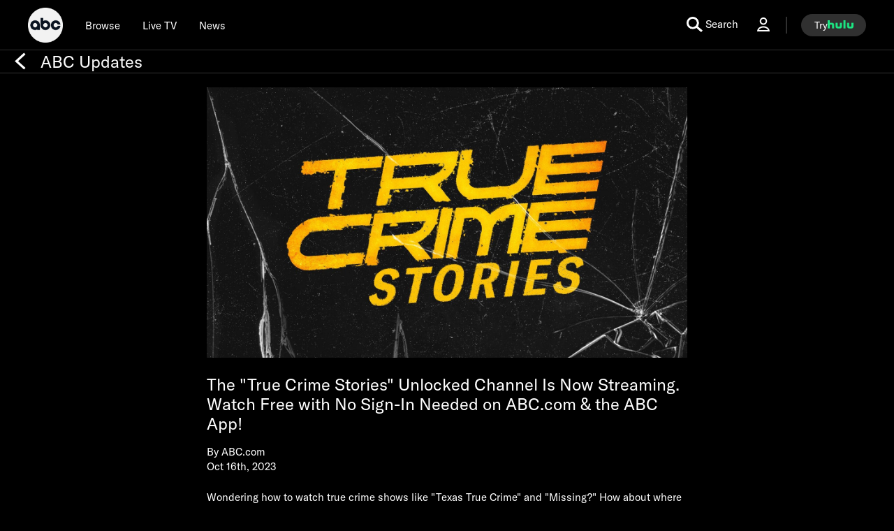

--- FILE ---
content_type: text/html; charset=utf-8
request_url: https://abc.com/news/48a1a8b2-4c4d-46c4-96ab-1834c55226dc/category/1138628
body_size: 54635
content:

        <!doctype html>
        <html lang="en" lang="en">
            <head>
                <!-- ABC-COM | f1ae763c7f12 | 14255483 | 5a5c4354 | abc.com | Fri, 23 Jan 2026 09:22:13 GMT -->
                <script> __dataLayer = {"helpersEnabled":true,"page":{},"pzn":{},"site":{"device":"desktop","language":"en","site":"abc","portal":"tve","otguid":"91e78293-adc0-4287-9aac-24be0f1694e1"},"visitor":{}} </script>
                <script src="https://dcf.espn.com/TWDC-DTCI/prod/Bootstrap.js"></script>
                <script data-rum-type="legacy" data-rum-pct="100">(() => {function gc(n){n=document.cookie.match("(^|;) ?"+n+"=([^;]*)(;|$)");return n?n[2]:null}function sc(n){document.cookie=n}function smpl(n){n/=100;return!!n&&Math.random()<=n}var _nr=!1,_nrCookie=gc("_nr");null!==_nrCookie?"1"===_nrCookie&&(_nr=!0):smpl(100)?(_nr=!0,sc("_nr=1; path=/")):(_nr=!1,sc("_nr=0; path=/"));_nr && (() => {;window.NREUM||(NREUM={});NREUM.init={distributed_tracing:{enabled:true},privacy:{cookies_enabled:true},ajax:{deny_list:["bam.nr-data.net"]}};;NREUM.info = {"beacon":"bam.nr-data.net","errorBeacon":"bam.nr-data.net","sa":1,"licenseKey":"8d01ff17d1","applicationID":"415461361"};__nr_require=function(t,e,n){function r(n){if(!e[n]){var o=e[n]={exports:{}};t[n][0].call(o.exports,function(e){var o=t[n][1][e];return r(o||e)},o,o.exports)}return e[n].exports}if("function"==typeof __nr_require)return __nr_require;for(var o=0;o<n.length;o++)r(n[o]);return r}({1:[function(t,e,n){function r(t){try{s.console&&console.log(t)}catch(e){}}var o,i=t("ee"),a=t(31),s={};try{o=localStorage.getItem("__nr_flags").split(","),console&&"function"==typeof console.log&&(s.console=!0,o.indexOf("dev")!==-1&&(s.dev=!0),o.indexOf("nr_dev")!==-1&&(s.nrDev=!0))}catch(c){}s.nrDev&&i.on("internal-error",function(t){r(t.stack)}),s.dev&&i.on("fn-err",function(t,e,n){r(n.stack)}),s.dev&&(r("NR AGENT IN DEVELOPMENT MODE"),r("flags: "+a(s,function(t,e){return t}).join(", ")))},{}],2:[function(t,e,n){function r(t,e,n,r,s){try{l?l-=1:o(s||new UncaughtException(t,e,n),!0)}catch(f){try{i("ierr",[f,c.now(),!0])}catch(d){}}return"function"==typeof u&&u.apply(this,a(arguments))}function UncaughtException(t,e,n){this.message=t||"Uncaught error with no additional information",this.sourceURL=e,this.line=n}function o(t,e){var n=e?null:c.now();i("err",[t,n])}var i=t("handle"),a=t(32),s=t("ee"),c=t("loader"),f=t("gos"),u=window.onerror,d=!1,p="nr@seenError";if(!c.disabled){var l=0;c.features.err=!0,t(1),window.onerror=r;try{throw new Error}catch(h){"stack"in h&&(t(14),t(13),"addEventListener"in window&&t(7),c.xhrWrappable&&t(15),d=!0)}s.on("fn-start",function(t,e,n){d&&(l+=1)}),s.on("fn-err",function(t,e,n){d&&!n[p]&&(f(n,p,function(){return!0}),this.thrown=!0,o(n))}),s.on("fn-end",function(){d&&!this.thrown&&l>0&&(l-=1)}),s.on("internal-error",function(t){i("ierr",[t,c.now(),!0])})}},{}],3:[function(t,e,n){var r=t("loader");r.disabled||(r.features.ins=!0)},{}],4:[function(t,e,n){function r(){U++,L=g.hash,this[u]=y.now()}function o(){U--,g.hash!==L&&i(0,!0);var t=y.now();this[h]=~~this[h]+t-this[u],this[d]=t}function i(t,e){E.emit("newURL",[""+g,e])}function a(t,e){t.on(e,function(){this[e]=y.now()})}var s="-start",c="-end",f="-body",u="fn"+s,d="fn"+c,p="cb"+s,l="cb"+c,h="jsTime",m="fetch",v="addEventListener",w=window,g=w.location,y=t("loader");if(w[v]&&y.xhrWrappable&&!y.disabled){var x=t(11),b=t(12),E=t(9),R=t(7),O=t(14),T=t(8),S=t(15),P=t(10),M=t("ee"),C=M.get("tracer"),N=t(23);t(17),y.features.spa=!0;var L,U=0;M.on(u,r),b.on(p,r),P.on(p,r),M.on(d,o),b.on(l,o),P.on(l,o),M.buffer([u,d,"xhr-resolved"]),R.buffer([u]),O.buffer(["setTimeout"+c,"clearTimeout"+s,u]),S.buffer([u,"new-xhr","send-xhr"+s]),T.buffer([m+s,m+"-done",m+f+s,m+f+c]),E.buffer(["newURL"]),x.buffer([u]),b.buffer(["propagate",p,l,"executor-err","resolve"+s]),C.buffer([u,"no-"+u]),P.buffer(["new-jsonp","cb-start","jsonp-error","jsonp-end"]),a(T,m+s),a(T,m+"-done"),a(P,"new-jsonp"),a(P,"jsonp-end"),a(P,"cb-start"),E.on("pushState-end",i),E.on("replaceState-end",i),w[v]("hashchange",i,N(!0)),w[v]("load",i,N(!0)),w[v]("popstate",function(){i(0,U>1)},N(!0))}},{}],5:[function(t,e,n){function r(){var t=new PerformanceObserver(function(t,e){var n=t.getEntries();s(v,[n])});try{t.observe({entryTypes:["resource"]})}catch(e){}}function o(t){if(s(v,[window.performance.getEntriesByType(w)]),window.performance["c"+p])try{window.performance[h](m,o,!1)}catch(t){}else try{window.performance[h]("webkit"+m,o,!1)}catch(t){}}function i(t){}if(window.performance&&window.performance.timing&&window.performance.getEntriesByType){var a=t("ee"),s=t("handle"),c=t(14),f=t(13),u=t(6),d=t(23),p="learResourceTimings",l="addEventListener",h="removeEventListener",m="resourcetimingbufferfull",v="bstResource",w="resource",g="-start",y="-end",x="fn"+g,b="fn"+y,E="bstTimer",R="pushState",O=t("loader");if(!O.disabled){O.features.stn=!0,t(9),"addEventListener"in window&&t(7);var T=NREUM.o.EV;a.on(x,function(t,e){var n=t[0];n instanceof T&&(this.bstStart=O.now())}),a.on(b,function(t,e){var n=t[0];n instanceof T&&s("bst",[n,e,this.bstStart,O.now()])}),c.on(x,function(t,e,n){this.bstStart=O.now(),this.bstType=n}),c.on(b,function(t,e){s(E,[e,this.bstStart,O.now(),this.bstType])}),f.on(x,function(){this.bstStart=O.now()}),f.on(b,function(t,e){s(E,[e,this.bstStart,O.now(),"requestAnimationFrame"])}),a.on(R+g,function(t){this.time=O.now(),this.startPath=location.pathname+location.hash}),a.on(R+y,function(t){s("bstHist",[location.pathname+location.hash,this.startPath,this.time])}),u()?(s(v,[window.performance.getEntriesByType("resource")]),r()):l in window.performance&&(window.performance["c"+p]?window.performance[l](m,o,d(!1)):window.performance[l]("webkit"+m,o,d(!1))),document[l]("scroll",i,d(!1)),document[l]("keypress",i,d(!1)),document[l]("click",i,d(!1))}}},{}],6:[function(t,e,n){e.exports=function(){return"PerformanceObserver"in window&&"function"==typeof window.PerformanceObserver}},{}],7:[function(t,e,n){function r(t){for(var e=t;e&&!e.hasOwnProperty(u);)e=Object.getPrototypeOf(e);e&&o(e)}function o(t){s.inPlace(t,[u,d],"-",i)}function i(t,e){return t[1]}var a=t("ee").get("events"),s=t("wrap-function")(a,!0),c=t("gos"),f=XMLHttpRequest,u="addEventListener",d="removeEventListener";e.exports=a,"getPrototypeOf"in Object?(r(document),r(window),r(f.prototype)):f.prototype.hasOwnProperty(u)&&(o(window),o(f.prototype)),a.on(u+"-start",function(t,e){var n=t[1];if(null!==n&&("function"==typeof n||"object"==typeof n)){var r=c(n,"nr@wrapped",function(){function t(){if("function"==typeof n.handleEvent)return n.handleEvent.apply(n,arguments)}var e={object:t,"function":n}[typeof n];return e?s(e,"fn-",null,e.name||"anonymous"):n});this.wrapped=t[1]=r}}),a.on(d+"-start",function(t){t[1]=this.wrapped||t[1]})},{}],8:[function(t,e,n){function r(t,e,n){var r=t[e];"function"==typeof r&&(t[e]=function(){var t=i(arguments),e={};o.emit(n+"before-start",[t],e);var a;e[m]&&e[m].dt&&(a=e[m].dt);var s=r.apply(this,t);return o.emit(n+"start",[t,a],s),s.then(function(t){return o.emit(n+"end",[null,t],s),t},function(t){throw o.emit(n+"end",[t],s),t})})}var o=t("ee").get("fetch"),i=t(32),a=t(31);e.exports=o;var s=window,c="fetch-",f=c+"body-",u=["arrayBuffer","blob","json","text","formData"],d=s.Request,p=s.Response,l=s.fetch,h="prototype",m="nr@context";d&&p&&l&&(a(u,function(t,e){r(d[h],e,f),r(p[h],e,f)}),r(s,"fetch",c),o.on(c+"end",function(t,e){var n=this;if(e){var r=e.headers.get("content-length");null!==r&&(n.rxSize=r),o.emit(c+"done",[null,e],n)}else o.emit(c+"done",[t],n)}))},{}],9:[function(t,e,n){var r=t("ee").get("history"),o=t("wrap-function")(r);e.exports=r;var i=window.history&&window.history.constructor&&window.history.constructor.prototype,a=window.history;i&&i.pushState&&i.replaceState&&(a=i),o.inPlace(a,["pushState","replaceState"],"-")},{}],10:[function(t,e,n){function r(t){function e(){f.emit("jsonp-end",[],l),t.removeEventListener("load",e,c(!1)),t.removeEventListener("error",n,c(!1))}function n(){f.emit("jsonp-error",[],l),f.emit("jsonp-end",[],l),t.removeEventListener("load",e,c(!1)),t.removeEventListener("error",n,c(!1))}var r=t&&"string"==typeof t.nodeName&&"script"===t.nodeName.toLowerCase();if(r){var o="function"==typeof t.addEventListener;if(o){var a=i(t.src);if(a){var d=s(a),p="function"==typeof d.parent[d.key];if(p){var l={};u.inPlace(d.parent,[d.key],"cb-",l),t.addEventListener("load",e,c(!1)),t.addEventListener("error",n,c(!1)),f.emit("new-jsonp",[t.src],l)}}}}}function o(){return"addEventListener"in window}function i(t){var e=t.match(d);return e?e[1]:null}function a(t,e){var n=t.match(l),r=n[1],o=n[3];return o?a(o,e[r]):e[r]}function s(t){var e=t.match(p);return e&&e.length>=3?{key:e[2],parent:a(e[1],window)}:{key:t,parent:window}}var c=t(23),f=t("ee").get("jsonp"),u=t("wrap-function")(f);if(e.exports=f,o()){var d=/[?&](?:callback|cb)=([^&#]+)/,p=/(.*).([^.]+)/,l=/^(w+)(.|$)(.*)$/,h=["appendChild","insertBefore","replaceChild"];Node&&Node.prototype&&Node.prototype.appendChild?u.inPlace(Node.prototype,h,"dom-"):(u.inPlace(HTMLElement.prototype,h,"dom-"),u.inPlace(HTMLHeadElement.prototype,h,"dom-"),u.inPlace(HTMLBodyElement.prototype,h,"dom-")),f.on("dom-start",function(t){r(t[0])})}},{}],11:[function(t,e,n){var r=t("ee").get("mutation"),o=t("wrap-function")(r),i=NREUM.o.MO;e.exports=r,i&&(window.MutationObserver=function(t){return this instanceof i?new i(o(t,"fn-")):i.apply(this,arguments)},MutationObserver.prototype=i.prototype)},{}],12:[function(t,e,n){function r(t){var e=i.context(),n=s(t,"executor-",e,null,!1),r=new f(n);return i.context(r).getCtx=function(){return e},r}var o=t("wrap-function"),i=t("ee").get("promise"),a=t("ee").getOrSetContext,s=o(i),c=t(31),f=NREUM.o.PR;e.exports=i,f&&(window.Promise=r,["all","race"].forEach(function(t){var e=f[t];f[t]=function(n){function r(t){return function(){i.emit("propagate",[null,!o],a,!1,!1),o=o||!t}}var o=!1;c(n,function(e,n){Promise.resolve(n).then(r("all"===t),r(!1))});var a=e.apply(f,arguments),s=f.resolve(a);return s}}),["resolve","reject"].forEach(function(t){var e=f[t];f[t]=function(t){var n=e.apply(f,arguments);return t!==n&&i.emit("propagate",[t,!0],n,!1,!1),n}}),f.prototype["catch"]=function(t){return this.then(null,t)},f.prototype=Object.create(f.prototype,{constructor:{value:r}}),c(Object.getOwnPropertyNames(f),function(t,e){try{r[e]=f[e]}catch(n){}}),o.wrapInPlace(f.prototype,"then",function(t){return function(){var e=this,n=o.argsToArray.apply(this,arguments),r=a(e);r.promise=e,n[0]=s(n[0],"cb-",r,null,!1),n[1]=s(n[1],"cb-",r,null,!1);var c=t.apply(this,n);return r.nextPromise=c,i.emit("propagate",[e,!0],c,!1,!1),c}}),i.on("executor-start",function(t){t[0]=s(t[0],"resolve-",this,null,!1),t[1]=s(t[1],"resolve-",this,null,!1)}),i.on("executor-err",function(t,e,n){t[1](n)}),i.on("cb-end",function(t,e,n){i.emit("propagate",[n,!0],this.nextPromise,!1,!1)}),i.on("propagate",function(t,e,n){this.getCtx&&!e||(this.getCtx=function(){if(t instanceof Promise)var e=i.context(t);return e&&e.getCtx?e.getCtx():this})}),r.toString=function(){return""+f})},{}],13:[function(t,e,n){var r=t("ee").get("raf"),o=t("wrap-function")(r),i="equestAnimationFrame";e.exports=r,o.inPlace(window,["r"+i,"mozR"+i,"webkitR"+i,"msR"+i],"raf-"),r.on("raf-start",function(t){t[0]=o(t[0],"fn-")})},{}],14:[function(t,e,n){function r(t,e,n){t[0]=a(t[0],"fn-",null,n)}function o(t,e,n){this.method=n,this.timerDuration=isNaN(t[1])?0:+t[1],t[0]=a(t[0],"fn-",this,n)}var i=t("ee").get("timer"),a=t("wrap-function")(i),s="setTimeout",c="setInterval",f="clearTimeout",u="-start",d="-";e.exports=i,a.inPlace(window,[s,"setImmediate"],s+d),a.inPlace(window,[c],c+d),a.inPlace(window,[f,"clearImmediate"],f+d),i.on(c+u,r),i.on(s+u,o)},{}],15:[function(t,e,n){function r(t,e){d.inPlace(e,["onreadystatechange"],"fn-",s)}function o(){var t=this,e=u.context(t);t.readyState>3&&!e.resolved&&(e.resolved=!0,u.emit("xhr-resolved",[],t)),d.inPlace(t,y,"fn-",s)}function i(t){x.push(t),m&&(E?E.then(a):w?w(a):(R=-R,O.data=R))}function a(){for(var t=0;t<x.length;t++)r([],x[t]);x.length&&(x=[])}function s(t,e){return e}function c(t,e){for(var n in t)e[n]=t[n];return e}t(7);var f=t("ee"),u=f.get("xhr"),d=t("wrap-function")(u),p=t(23),l=NREUM.o,h=l.XHR,m=l.MO,v=l.PR,w=l.SI,g="readystatechange",y=["onload","onerror","onabort","onloadstart","onloadend","onprogress","ontimeout"],x=[];e.exports=u;var b=window.XMLHttpRequest=function(t){var e=new h(t);try{u.emit("new-xhr",[e],e),e.addEventListener(g,o,p(!1))}catch(n){try{u.emit("internal-error",[n])}catch(r){}}return e};if(c(h,b),b.prototype=h.prototype,d.inPlace(b.prototype,["open","send"],"-xhr-",s),u.on("send-xhr-start",function(t,e){r(t,e),i(e)}),u.on("open-xhr-start",r),m){var E=v&&v.resolve();if(!w&&!v){var R=1,O=document.createTextNode(R);new m(a).observe(O,{characterData:!0})}}else f.on("fn-end",function(t){t[0]&&t[0].type===g||a()})},{}],16:[function(t,e,n){function r(t){if(!s(t))return null;var e=window.NREUM;if(!e.loader_config)return null;var n=(e.loader_config.accountID||"").toString()||null,r=(e.loader_config.agentID||"").toString()||null,f=(e.loader_config.trustKey||"").toString()||null;if(!n||!r)return null;var h=l.generateSpanId(),m=l.generateTraceId(),v=Date.now(),w={spanId:h,traceId:m,timestamp:v};return(t.sameOrigin||c(t)&&p())&&(w.traceContextParentHeader=o(h,m),w.traceContextStateHeader=i(h,v,n,r,f)),(t.sameOrigin&&!u()||!t.sameOrigin&&c(t)&&d())&&(w.newrelicHeader=a(h,m,v,n,r,f)),w}function o(t,e){return"00-"+e+"-"+t+"-01"}function i(t,e,n,r,o){var i=0,a="",s=1,c="",f="";return o+"@nr="+i+"-"+s+"-"+n+"-"+r+"-"+t+"-"+a+"-"+c+"-"+f+"-"+e}function a(t,e,n,r,o,i){var a="btoa"in window&&"function"==typeof window.btoa;if(!a)return null;var s={v:[0,1],d:{ty:"Browser",ac:r,ap:o,id:t,tr:e,ti:n}};return i&&r!==i&&(s.d.tk=i),btoa(JSON.stringify(s))}function s(t){return f()&&c(t)}function c(t){var e=!1,n={};if("init"in NREUM&&"distributed_tracing"in NREUM.init&&(n=NREUM.init.distributed_tracing),t.sameOrigin)e=!0;else if(n.allowed_origins instanceof Array)for(var r=0;r<n.allowed_origins.length;r++){var o=h(n.allowed_origins[r]);if(t.hostname===o.hostname&&t.protocol===o.protocol&&t.port===o.port){e=!0;break}}return e}function f(){return"init"in NREUM&&"distributed_tracing"in NREUM.init&&!!NREUM.init.distributed_tracing.enabled}function u(){return"init"in NREUM&&"distributed_tracing"in NREUM.init&&!!NREUM.init.distributed_tracing.exclude_newrelic_header}function d(){return"init"in NREUM&&"distributed_tracing"in NREUM.init&&NREUM.init.distributed_tracing.cors_use_newrelic_header!==!1}function p(){return"init"in NREUM&&"distributed_tracing"in NREUM.init&&!!NREUM.init.distributed_tracing.cors_use_tracecontext_headers}var l=t(28),h=t(18);e.exports={generateTracePayload:r,shouldGenerateTrace:s}},{}],17:[function(t,e,n){function r(t){var e=this.params,n=this.metrics;if(!this.ended){this.ended=!0;for(var r=0;r<p;r++)t.removeEventListener(d[r],this.listener,!1);return e.protocol&&"data"===e.protocol?void g("Ajax/DataUrl/Excluded"):void(e.aborted||(n.duration=a.now()-this.startTime,this.loadCaptureCalled||4!==t.readyState?null==e.status&&(e.status=0):i(this,t),n.cbTime=this.cbTime,s("xhr",[e,n,this.startTime,this.endTime,"xhr"],this)))}}function o(t,e){var n=c(e),r=t.params;r.hostname=n.hostname,r.port=n.port,r.protocol=n.protocol,r.host=n.hostname+":"+n.port,r.pathname=n.pathname,t.parsedOrigin=n,t.sameOrigin=n.sameOrigin}function i(t,e){t.params.status=e.status;var n=v(e,t.lastSize);if(n&&(t.metrics.rxSize=n),t.sameOrigin){var r=e.getResponseHeader("X-NewRelic-App-Data");r&&(t.params.cat=r.split(", ").pop())}t.loadCaptureCalled=!0}var a=t("loader");if(a.xhrWrappable&&!a.disabled){var s=t("handle"),c=t(18),f=t(16).generateTracePayload,u=t("ee"),d=["load","error","abort","timeout"],p=d.length,l=t("id"),h=t(24),m=t(22),v=t(19),w=t(23),g=t(25).recordSupportability,y=NREUM.o.REQ,x=window.XMLHttpRequest;a.features.xhr=!0,t(15),t(8),u.on("new-xhr",function(t){var e=this;e.totalCbs=0,e.called=0,e.cbTime=0,e.end=r,e.ended=!1,e.xhrGuids={},e.lastSize=null,e.loadCaptureCalled=!1,e.params=this.params||{},e.metrics=this.metrics||{},t.addEventListener("load",function(n){i(e,t)},w(!1)),h&&(h>34||h<10)||t.addEventListener("progress",function(t){e.lastSize=t.loaded},w(!1))}),u.on("open-xhr-start",function(t){this.params={method:t[0]},o(this,t[1]),this.metrics={}}),u.on("open-xhr-end",function(t,e){"loader_config"in NREUM&&"xpid"in NREUM.loader_config&&this.sameOrigin&&e.setRequestHeader("X-NewRelic-ID",NREUM.loader_config.xpid);var n=f(this.parsedOrigin);if(n){var r=!1;n.newrelicHeader&&(e.setRequestHeader("newrelic",n.newrelicHeader),r=!0),n.traceContextParentHeader&&(e.setRequestHeader("traceparent",n.traceContextParentHeader),n.traceContextStateHeader&&e.setRequestHeader("tracestate",n.traceContextStateHeader),r=!0),r&&(this.dt=n)}}),u.on("send-xhr-start",function(t,e){var n=this.metrics,r=t[0],o=this;if(n&&r){var i=m(r);i&&(n.txSize=i)}this.startTime=a.now(),this.listener=function(t){try{"abort"!==t.type||o.loadCaptureCalled||(o.params.aborted=!0),("load"!==t.type||o.called===o.totalCbs&&(o.onloadCalled||"function"!=typeof e.onload))&&o.end(e)}catch(n){try{u.emit("internal-error",[n])}catch(r){}}};for(var s=0;s<p;s++)e.addEventListener(d[s],this.listener,w(!1))}),u.on("xhr-cb-time",function(t,e,n){this.cbTime+=t,e?this.onloadCalled=!0:this.called+=1,this.called!==this.totalCbs||!this.onloadCalled&&"function"==typeof n.onload||this.end(n)}),u.on("xhr-load-added",function(t,e){var n=""+l(t)+!!e;this.xhrGuids&&!this.xhrGuids[n]&&(this.xhrGuids[n]=!0,this.totalCbs+=1)}),u.on("xhr-load-removed",function(t,e){var n=""+l(t)+!!e;this.xhrGuids&&this.xhrGuids[n]&&(delete this.xhrGuids[n],this.totalCbs-=1)}),u.on("xhr-resolved",function(){this.endTime=a.now()}),u.on("addEventListener-end",function(t,e){e instanceof x&&"load"===t[0]&&u.emit("xhr-load-added",[t[1],t[2]],e)}),u.on("removeEventListener-end",function(t,e){e instanceof x&&"load"===t[0]&&u.emit("xhr-load-removed",[t[1],t[2]],e)}),u.on("fn-start",function(t,e,n){e instanceof x&&("onload"===n&&(this.onload=!0),("load"===(t[0]&&t[0].type)||this.onload)&&(this.xhrCbStart=a.now()))}),u.on("fn-end",function(t,e){this.xhrCbStart&&u.emit("xhr-cb-time",[a.now()-this.xhrCbStart,this.onload,e],e)}),u.on("fetch-before-start",function(t){function e(t,e){var n=!1;return e.newrelicHeader&&(t.set("newrelic",e.newrelicHeader),n=!0),e.traceContextParentHeader&&(t.set("traceparent",e.traceContextParentHeader),e.traceContextStateHeader&&t.set("tracestate",e.traceContextStateHeader),n=!0),n}var n,r=t[1]||{};"string"==typeof t[0]?n=t[0]:t[0]&&t[0].url?n=t[0].url:window.URL&&t[0]&&t[0]instanceof URL&&(n=t[0].href),n&&(this.parsedOrigin=c(n),this.sameOrigin=this.parsedOrigin.sameOrigin);var o=f(this.parsedOrigin);if(o&&(o.newrelicHeader||o.traceContextParentHeader))if("string"==typeof t[0]||window.URL&&t[0]&&t[0]instanceof URL){var i={};for(var a in r)i[a]=r[a];i.headers=new Headers(r.headers||{}),e(i.headers,o)&&(this.dt=o),t.length>1?t[1]=i:t.push(i)}else t[0]&&t[0].headers&&e(t[0].headers,o)&&(this.dt=o)}),u.on("fetch-start",function(t,e){this.params={},this.metrics={},this.startTime=a.now(),this.dt=e,t.length>=1&&(this.target=t[0]),t.length>=2&&(this.opts=t[1]);var n,r=this.opts||{},i=this.target;if("string"==typeof i?n=i:"object"==typeof i&&i instanceof y?n=i.url:window.URL&&"object"==typeof i&&i instanceof URL&&(n=i.href),o(this,n),"data"!==this.params.protocol){var s=(""+(i&&i instanceof y&&i.method||r.method||"GET")).toUpperCase();this.params.method=s,this.txSize=m(r.body)||0}}),u.on("fetch-done",function(t,e){if(this.endTime=a.now(),this.params||(this.params={}),"data"===this.params.protocol)return void g("Ajax/DataUrl/Excluded");this.params.status=e?e.status:0;var n;"string"==typeof this.rxSize&&this.rxSize.length>0&&(n=+this.rxSize);var r={txSize:this.txSize,rxSize:n,duration:a.now()-this.startTime};s("xhr",[this.params,r,this.startTime,this.endTime,"fetch"],this)})}},{}],18:[function(t,e,n){var r={};e.exports=function(t){if(t in r)return r[t];if(0===(t||"").indexOf("data:"))return{protocol:"data"};var e=document.createElement("a"),n=window.location,o={};e.href=t,o.port=e.port;var i=e.href.split("://");!o.port&&i[1]&&(o.port=i[1].split("/")[0].split("@").pop().split(":")[1]),o.port&&"0"!==o.port||(o.port="https"===i[0]?"443":"80"),o.hostname=e.hostname||n.hostname,o.pathname=e.pathname,o.protocol=i[0],"/"!==o.pathname.charAt(0)&&(o.pathname="/"+o.pathname);var a=!e.protocol||":"===e.protocol||e.protocol===n.protocol,s=e.hostname===document.domain&&e.port===n.port;return o.sameOrigin=a&&(!e.hostname||s),"/"===o.pathname&&(r[t]=o),o}},{}],19:[function(t,e,n){function r(t,e){var n=t.responseType;return"json"===n&&null!==e?e:"arraybuffer"===n||"blob"===n||"json"===n?o(t.response):"text"===n||""===n||void 0===n?o(t.responseText):void 0}var o=t(22);e.exports=r},{}],20:[function(t,e,n){function r(){}function o(t,e,n,r){return function(){return u.recordSupportability("API/"+e+"/called"),i(t+e,[f.now()].concat(s(arguments)),n?null:this,r),n?void 0:this}}var i=t("handle"),a=t(31),s=t(32),c=t("ee").get("tracer"),f=t("loader"),u=t(25),d=NREUM;"undefined"==typeof window.newrelic&&(newrelic=d);var p=["setPageViewName","setCustomAttribute","setErrorHandler","finished","addToTrace","inlineHit","addRelease"],l="api-",h=l+"ixn-";a(p,function(t,e){d[e]=o(l,e,!0,"api")}),d.addPageAction=o(l,"addPageAction",!0),d.setCurrentRouteName=o(l,"routeName",!0),e.exports=newrelic,d.interaction=function(){return(new r).get()};var m=r.prototype={createTracer:function(t,e){var n={},r=this,o="function"==typeof e;return i(h+"tracer",[f.now(),t,n],r),function(){if(c.emit((o?"":"no-")+"fn-start",[f.now(),r,o],n),o)try{return e.apply(this,arguments)}catch(t){throw c.emit("fn-err",[arguments,this,t],n),t}finally{c.emit("fn-end",[f.now()],n)}}}};a("actionText,setName,setAttribute,save,ignore,onEnd,getContext,end,get".split(","),function(t,e){m[e]=o(h,e)}),newrelic.noticeError=function(t,e){"string"==typeof t&&(t=new Error(t)),u.recordSupportability("API/noticeError/called"),i("err",[t,f.now(),!1,e])}},{}],21:[function(t,e,n){function r(t){if(NREUM.init){for(var e=NREUM.init,n=t.split("."),r=0;r<n.length-1;r++)if(e=e[n[r]],"object"!=typeof e)return;return e=e[n[n.length-1]]}}e.exports={getConfiguration:r}},{}],22:[function(t,e,n){e.exports=function(t){if("string"==typeof t&&t.length)return t.length;if("object"==typeof t){if("undefined"!=typeof ArrayBuffer&&t instanceof ArrayBuffer&&t.byteLength)return t.byteLength;if("undefined"!=typeof Blob&&t instanceof Blob&&t.size)return t.size;if(!("undefined"!=typeof FormData&&t instanceof FormData))try{return JSON.stringify(t).length}catch(e){return}}}},{}],23:[function(t,e,n){var r=!1;try{var o=Object.defineProperty({},"passive",{get:function(){r=!0}});window.addEventListener("testPassive",null,o),window.removeEventListener("testPassive",null,o)}catch(i){}e.exports=function(t){return r?{passive:!0,capture:!!t}:!!t}},{}],24:[function(t,e,n){var r=0,o=navigator.userAgent.match(/Firefox[/s](d+.d+)/);o&&(r=+o[1]),e.exports=r},{}],25:[function(t,e,n){function r(t,e){var n=[a,t,{name:t},e];return i("storeMetric",n,null,"api"),n}function o(t,e){var n=[s,t,{name:t},e];return i("storeEventMetrics",n,null,"api"),n}var i=t("handle"),a="sm",s="cm";e.exports={constants:{SUPPORTABILITY_METRIC:a,CUSTOM_METRIC:s},recordSupportability:r,recordCustom:o}},{}],26:[function(t,e,n){function r(){return s.exists&&performance.now?Math.round(performance.now()):(i=Math.max((new Date).getTime(),i))-a}function o(){return i}var i=(new Date).getTime(),a=i,s=t(33);e.exports=r,e.exports.offset=a,e.exports.getLastTimestamp=o},{}],27:[function(t,e,n){function r(t,e){var n=t.getEntries();n.forEach(function(t){"first-paint"===t.name?l("timing",["fp",Math.floor(t.startTime)]):"first-contentful-paint"===t.name&&l("timing",["fcp",Math.floor(t.startTime)])})}function o(t,e){var n=t.getEntries();if(n.length>0){var r=n[n.length-1];if(f&&f<r.startTime)return;var o=[r],i=a({});i&&o.push(i),l("lcp",o)}}function i(t){t.getEntries().forEach(function(t){t.hadRecentInput||l("cls",[t])})}function a(t){var e=navigator.connection||navigator.mozConnection||navigator.webkitConnection;if(e)return e.type&&(t["net-type"]=e.type),e.effectiveType&&(t["net-etype"]=e.effectiveType),e.rtt&&(t["net-rtt"]=e.rtt),e.downlink&&(t["net-dlink"]=e.downlink),t}function s(t){if(t instanceof w&&!y){var e=Math.round(t.timeStamp),n={type:t.type};a(n),e<=h.now()?n.fid=h.now()-e:e>h.offset&&e<=Date.now()?(e-=h.offset,n.fid=h.now()-e):e=h.now(),y=!0,l("timing",["fi",e,n])}}function c(t){"hidden"===t&&(f=h.now(),l("pageHide",[f]))}if(!("init"in NREUM&&"page_view_timing"in NREUM.init&&"enabled"in NREUM.init.page_view_timing&&NREUM.init.page_view_timing.enabled===!1)){var f,u,d,p,l=t("handle"),h=t("loader"),m=t(30),v=t(23),w=NREUM.o.EV;if("PerformanceObserver"in window&&"function"==typeof window.PerformanceObserver){u=new PerformanceObserver(r);try{u.observe({entryTypes:["paint"]})}catch(g){}d=new PerformanceObserver(o);try{d.observe({entryTypes:["largest-contentful-paint"]})}catch(g){}p=new PerformanceObserver(i);try{p.observe({type:"layout-shift",buffered:!0})}catch(g){}}if("addEventListener"in document){var y=!1,x=["click","keydown","mousedown","pointerdown","touchstart"];x.forEach(function(t){document.addEventListener(t,s,v(!1))})}m(c)}},{}],28:[function(t,e,n){function r(){function t(){return e?15&e[n++]:16*Math.random()|0}var e=null,n=0,r=window.crypto||window.msCrypto;r&&r.getRandomValues&&(e=r.getRandomValues(new Uint8Array(31)));for(var o,i="xxxxxxxx-xxxx-4xxx-yxxx-xxxxxxxxxxxx",a="",s=0;s<i.length;s++)o=i[s],"x"===o?a+=t().toString(16):"y"===o?(o=3&t()|8,a+=o.toString(16)):a+=o;return a}function o(){return a(16)}function i(){return a(32)}function a(t){function e(){return n?15&n[r++]:16*Math.random()|0}var n=null,r=0,o=window.crypto||window.msCrypto;o&&o.getRandomValues&&Uint8Array&&(n=o.getRandomValues(new Uint8Array(t)));for(var i=[],a=0;a<t;a++)i.push(e().toString(16));return i.join("")}e.exports={generateUuid:r,generateSpanId:o,generateTraceId:i}},{}],29:[function(t,e,n){function r(t,e){if(!o)return!1;if(t!==o)return!1;if(!e)return!0;if(!i)return!1;for(var n=i.split("."),r=e.split("."),a=0;a<r.length;a++)if(r[a]!==n[a])return!1;return!0}var o=null,i=null,a=/Version\/(\S+)\s+Safari/;if(navigator.userAgent){var s=navigator.userAgent,c=s.match(a);c&&s.indexOf("Chrome")===-1&&s.indexOf("Chromium")===-1&&(o="Safari",i=c[1])}e.exports={agent:o,version:i,match:r}},{}],30:[function(t,e,n){function r(t){function e(){t(s&&document[s]?document[s]:document[i]?"hidden":"visible")}"addEventListener"in document&&a&&document.addEventListener(a,e,o(!1))}var o=t(23);e.exports=r;var i,a,s;"undefined"!=typeof document.hidden?(i="hidden",a="visibilitychange",s="visibilityState"):"undefined"!=typeof document.msHidden?(i="msHidden",a="msvisibilitychange"):"undefined"!=typeof document.webkitHidden&&(i="webkitHidden",a="webkitvisibilitychange",s="webkitVisibilityState")},{}],31:[function(t,e,n){function r(t,e){var n=[],r="",i=0;for(r in t)o.call(t,r)&&(n[i]=e(r,t[r]),i+=1);return n}var o=Object.prototype.hasOwnProperty;e.exports=r},{}],32:[function(t,e,n){function r(t,e,n){e||(e=0),"undefined"==typeof n&&(n=t?t.length:0);for(var r=-1,o=n-e||0,i=Array(o<0?0:o);++r<o;)i[r]=t[e+r];return i}e.exports=r},{}],33:[function(t,e,n){e.exports={exists:"undefined"!=typeof window.performance&&window.performance.timing&&"undefined"!=typeof window.performance.timing.navigationStart}},{}],ee:[function(t,e,n){function r(){}function o(t){function e(t){return t&&t instanceof r?t:t?f(t,c,a):a()}function n(n,r,o,i,a){if(a!==!1&&(a=!0),!l.aborted||i){t&&a&&t(n,r,o);for(var s=e(o),c=m(n),f=c.length,u=0;u<f;u++)c[u].apply(s,r);var p=d[y[n]];return p&&p.push([x,n,r,s]),s}}function i(t,e){g[t]=m(t).concat(e)}function h(t,e){var n=g[t];if(n)for(var r=0;r<n.length;r++)n[r]===e&&n.splice(r,1)}function m(t){return g[t]||[]}function v(t){return p[t]=p[t]||o(n)}function w(t,e){l.aborted||u(t,function(t,n){e=e||"feature",y[n]=e,e in d||(d[e]=[])})}var g={},y={},x={on:i,addEventListener:i,removeEventListener:h,emit:n,get:v,listeners:m,context:e,buffer:w,abort:s,aborted:!1};return x}function i(t){return f(t,c,a)}function a(){return new r}function s(){(d.api||d.feature)&&(l.aborted=!0,d=l.backlog={})}var c="nr@context",f=t("gos"),u=t(31),d={},p={},l=e.exports=o();e.exports.getOrSetContext=i,l.backlog=d},{}],gos:[function(t,e,n){function r(t,e,n){if(o.call(t,e))return t[e];var r=n();if(Object.defineProperty&&Object.keys)try{return Object.defineProperty(t,e,{value:r,writable:!0,enumerable:!1}),r}catch(i){}return t[e]=r,r}var o=Object.prototype.hasOwnProperty;e.exports=r},{}],handle:[function(t,e,n){function r(t,e,n,r){o.buffer([t],r),o.emit(t,e,n)}var o=t("ee").get("handle");e.exports=r,r.ee=o},{}],id:[function(t,e,n){function r(t){var e=typeof t;return!t||"object"!==e&&"function"!==e?-1:t===window?0:a(t,i,function(){return o++})}var o=1,i="nr@id",a=t("gos");e.exports=r},{}],loader:[function(t,e,n){function r(){if(!T++){var t=O.info=NREUM.info,e=m.getElementsByTagName("script")[0];if(setTimeout(f.abort,3e4),!(t&&t.licenseKey&&t.applicationID&&e))return f.abort();c(E,function(e,n){t[e]||(t[e]=n)});var n=a();s("mark",["onload",n+O.offset],null,"api"),s("timing",["load",n]);var r=m.createElement("script");0===t.agent.indexOf("http://")||0===t.agent.indexOf("https://")?r.src=t.agent:r.src=l+"://"+t.agent,e.parentNode.insertBefore(r,e)}}function o(){"complete"===m.readyState&&i()}function i(){s("mark",["domContent",a()+O.offset],null,"api")}var a=t(26),s=t("handle"),c=t(31),f=t("ee"),u=t(29),d=t(21),p=t(23),l=d.getConfiguration("ssl")===!1?"http":"https",h=window,m=h.document,v="addEventListener",w="attachEvent",g=h.XMLHttpRequest,y=g&&g.prototype,x=!1;NREUM.o={ST:setTimeout,SI:h.setImmediate,CT:clearTimeout,XHR:g,REQ:h.Request,EV:h.Event,PR:h.Promise,MO:h.MutationObserver};var b=""+location,E={beacon:"bam.nr-data.net",errorBeacon:"bam.nr-data.net",agent:"js-agent.newrelic.com/nr-spa-1216.min.js"},R=g&&y&&y[v]&&!/CriOS/.test(navigator.userAgent),O=e.exports={offset:a.getLastTimestamp(),now:a,origin:b,features:{},xhrWrappable:R,userAgent:u,disabled:x};if(!x){t(20),t(27),m[v]?(m[v]("DOMContentLoaded",i,p(!1)),h[v]("load",r,p(!1))):(m[w]("onreadystatechange",o),h[w]("onload",r)),s("mark",["firstbyte",a.getLastTimestamp()],null,"api");var T=0}},{}],"wrap-function":[function(t,e,n){function r(t,e){function n(e,n,r,c,f){function nrWrapper(){var i,a,u,p;try{a=this,i=d(arguments),u="function"==typeof r?r(i,a):r||{}}catch(l){o([l,"",[i,a,c],u],t)}s(n+"start",[i,a,c],u,f);try{return p=e.apply(a,i)}catch(h){throw s(n+"err",[i,a,h],u,f),h}finally{s(n+"end",[i,a,p],u,f)}}return a(e)?e:(n||(n=""),nrWrapper[p]=e,i(e,nrWrapper,t),nrWrapper)}function r(t,e,r,o,i){r||(r="");var s,c,f,u="-"===r.charAt(0);for(f=0;f<e.length;f++)c=e[f],s=t[c],a(s)||(t[c]=n(s,u?c+r:r,o,c,i))}function s(n,r,i,a){if(!h||e){var s=h;h=!0;try{t.emit(n,r,i,e,a)}catch(c){o([c,n,r,i],t)}h=s}}return t||(t=u),n.inPlace=r,n.flag=p,n}function o(t,e){e||(e=u);try{e.emit("internal-error",t)}catch(n){}}function i(t,e,n){if(Object.defineProperty&&Object.keys)try{var r=Object.keys(t);return r.forEach(function(n){Object.defineProperty(e,n,{get:function(){return t[n]},set:function(e){return t[n]=e,e}})}),e}catch(i){o([i],n)}for(var a in t)l.call(t,a)&&(e[a]=t[a]);return e}function a(t){return!(t&&t instanceof Function&&t.apply&&!t[p])}function s(t,e){var n=e(t);return n[p]=t,i(t,n,u),n}function c(t,e,n){var r=t[e];t[e]=s(r,n)}function f(){for(var t=arguments.length,e=new Array(t),n=0;n<t;++n)e[n]=arguments[n];return e}var u=t("ee"),d=t(32),p="nr@original",l=Object.prototype.hasOwnProperty,h=!1;e.exports=r,e.exports.wrapFunction=s,e.exports.wrapInPlace=c,e.exports.argsToArray=f},{}]},{},["loader",2,17,5,3,4]);;NREUM.info={"beacon":"bam.nr-data.net","errorBeacon":"bam.nr-data.net","sa":1,"licenseKey":"8d01ff17d1","applicationID":"415461361"}})();})();</script>
                <title data-react-helmet="true">The &quot;True Crime Stories&quot; Unlocked Channel Is Now Streaming. Watch Free with No Sign-In Needed on ABC.com &amp; the ABC App! | ABC Updates</title>
                <meta data-react-helmet="true" property="og:url" content="https://abc.com/news/48a1a8b2-4c4d-46c4-96ab-1834c55226dc/category/1138628"/><meta data-react-helmet="true" property="og:app_id" content="137585909851"/><meta data-react-helmet="true" property="og:site_name" content="ABC"/><meta data-react-helmet="true" property="og:image" content="https://cdn1.edgedatg.com/aws/v2/abc/ABCUpdates/blog/4316563/fb7d219b71c4808e41161ba9bdf2d8fa/512x288-Q90_fb7d219b71c4808e41161ba9bdf2d8fa.jpg"/><meta data-react-helmet="true" property="og:description" content="The &quot;True Crime Stories&quot; Unlocked Channel is now streaming 24/7 with no sign-in needed!"/><meta data-react-helmet="true" property="og:title" content="The &quot;True Crime Stories&quot; Unlocked Channel Is Now Streaming. Watch Free with No Sign-In Needed on ABC.com &amp; the ABC App! | ABC Updates"/><meta data-react-helmet="true" name="twitter:card" content="summary_large_image"/><meta data-react-helmet="true" property="fb:app_id" content="137585909851"/><meta data-react-helmet="true" name="twitter:site" content="@{twitter.account}"/><meta data-react-helmet="true" name="keywords" content="The &quot;True Crime Stories&quot; Unlocked Channel Is Now Streaming. Watch Free with No Sign-In Needed on ABC.com &amp; the ABC App!, ABC Updates blogs"/><meta data-react-helmet="true" name="description" content="The &quot;True Crime Stories&quot; Unlocked Channel is now streaming 24/7 with no sign-in needed!"/><meta data-react-helmet="true" name="twitter:image" content="https://cdn1.edgedatg.com/aws/v2/abc/ABCUpdates/blog/4316563/fb7d219b71c4808e41161ba9bdf2d8fa/512x288-Q90_fb7d219b71c4808e41161ba9bdf2d8fa.jpg"/><meta data-react-helmet="true" name="google-play-app" content="app-id=com.disney.datg.videoplatforms.android.abc"/><meta data-react-helmet="true" name="msApplication-PackageFamilyName" content="ABC.ABCPlayer"/><meta data-react-helmet="true" name="msvalidate.01" content="0EABD001D404EA9DDE2025E9E4F14CAF"/><meta data-react-helmet="true" name="msApplication-ID" content="App"/><meta data-react-helmet="true" name="msapplication-TileColor" content="#2D2D2D"/><meta data-react-helmet="true" name="og:image" content="https://cdn1.edgedatg.com/aws/v2/abc/ABCUpdates/blog/4316563/fb7d219b71c4808e41161ba9bdf2d8fa/512x288-Q90_fb7d219b71c4808e41161ba9bdf2d8fa.jpg"/><meta data-react-helmet="true" name="google-site-verification" content="J8rQKaTUp41LleWIqACFUI7j_iS4bNJvNc2KwTwOcQ8"/><meta data-react-helmet="true" name="msapplication-TileImage" content="//cdn1.edgedatg.com/tml/assets/content/abc/abc-icon-2021.png"/><meta data-react-helmet="true" name="viewport" content="width=device-width, initial-scale=1.0, maximum-scale=2.0"/><meta data-react-helmet="true" property="og:locale" content="en_US"/><meta data-react-helmet="true" name="format-detection" content="telephone=no"/>

                <meta charSet="utf-8" />
                <meta name="viewport" content="width=device-width, initial-scale=1.0, maximum-scale=2.0" />
                <meta http-equiv="x-ua-compatible" content="IE=edge,chrome=1" />
                <link href="//assets-cdn.watchdisneyfe.com" rel="preconnect" />
                <link rel="stylesheet" href="//assets-cdn.watchdisneyfe.com/watchdisney-web/5a5c43547d3d-release-9.6.0.9.4.6/client/abc-com/css/brand.abc-b3c7e2fd.css" data-brand="abc" />
                <link data-react-helmet="true" rel="stylesheet" href="//assets-cdn.watchdisneyfe.com/watchdisney-web/5a5c43547d3d-release-9.6.0.9.4.6/client/abc-com/css/8465-b04c4015.css"/><link data-react-helmet="true" rel="stylesheet" href="//assets-cdn.watchdisneyfe.com/watchdisney-web/5a5c43547d3d-release-9.6.0.9.4.6/client/abc-com/css/abc-com-f12aa46d.css"/><link data-react-helmet="true" rel="stylesheet" href="//assets-cdn.watchdisneyfe.com/watchdisney-web/5a5c43547d3d-release-9.6.0.9.4.6/client/abc-com/css/4895-fd73aaa7.css"/><link data-react-helmet="true" rel="stylesheet" href="//assets-cdn.watchdisneyfe.com/watchdisney-web/5a5c43547d3d-release-9.6.0.9.4.6/client/abc-com/css/1851-47d5c4b3.css"/><link data-react-helmet="true" rel="stylesheet" href="//assets-cdn.watchdisneyfe.com/watchdisney-web/5a5c43547d3d-release-9.6.0.9.4.6/client/abc-com/css/article-d6eb41ff.css"/><link data-react-helmet="true" rel="alternate" href="android-app://com.disney.datg.videoplatforms.android.abc/abcplayer"/><link data-react-helmet="true" rel="canonical" href="https://abc.com/news/48a1a8b2-4c4d-46c4-96ab-1834c55226dc/category/1138628"/><link data-react-helmet="true" rel="apple-touch-icon" href="//cdn1.edgedatg.com/tml/assets/content/abc/abc-icon-2021.png"/>
                <script src="//assets-cdn.watchdisneyfe.com/watchdisney-web/5a5c43547d3d-release-9.6.0.9.4.6/client/abc-com/runtime-ebcc9582.js" defer></script><script src="//assets-cdn.watchdisneyfe.com/watchdisney-web/5a5c43547d3d-release-9.6.0.9.4.6/client/abc-com/8465-88027a08.js" defer></script><script src="//assets-cdn.watchdisneyfe.com/watchdisney-web/5a5c43547d3d-release-9.6.0.9.4.6/client/abc-com/7277-476d870a.js" defer></script><script src="//assets-cdn.watchdisneyfe.com/watchdisney-web/5a5c43547d3d-release-9.6.0.9.4.6/client/abc-com/7902-c7dccb69.js" defer></script><script src="//assets-cdn.watchdisneyfe.com/watchdisney-web/5a5c43547d3d-release-9.6.0.9.4.6/client/abc-com/8169-f2e2a58e.js" defer></script><script src="//assets-cdn.watchdisneyfe.com/watchdisney-web/5a5c43547d3d-release-9.6.0.9.4.6/client/abc-com/4451-3f28bcad.js" defer></script><script src="//assets-cdn.watchdisneyfe.com/watchdisney-web/5a5c43547d3d-release-9.6.0.9.4.6/client/abc-com/4895-574cde44.js" defer></script><script src="//assets-cdn.watchdisneyfe.com/watchdisney-web/5a5c43547d3d-release-9.6.0.9.4.6/client/abc-com/1851-f6e41fe5.js" defer></script>
                <link rel="prefetch" href="//assets-cdn.watchdisneyfe.com/watchdisney-web/5a5c43547d3d-release-9.6.0.9.4.6/client/abc-com/_manifest.js" as="script" /><link rel="prefetch" href="//assets-cdn.watchdisneyfe.com/watchdisney-web/5a5c43547d3d-release-9.6.0.9.4.6/client/abc-com/abc-com-280bc451.js" as="script" />
<link rel="prefetch" href="//assets-cdn.watchdisneyfe.com/watchdisney-web/5a5c43547d3d-release-9.6.0.9.4.6/client/abc-com/article-b36aacec.js" as="script" />
                <link rel="shortcut icon" href="/favicon.ico" />
                <link rel="apple-touch-icon" href="/favicon.ico" />
                
            <script type="application/javascript">
                if (typeof window.__REACT_DEVTOOLS_GLOBAL_HOOK__ === 'object') {
                    window.__REACT_DEVTOOLS_GLOBAL_HOOK__.inject = function () {}
                }
            </script>
        
                <script type="application/javascript" async src="https://scripts.webcontentassessor.com/scripts/1f5fa1e7d876602567cfe4227c2593d06bc9849751039e12ea07e3637bf163e8"></script>
                <script data-react-helmet="true" type="text/javascript" src="https://securepubads.g.doubleclick.net/tag/js/gpt.js" async="async" crossorigin="anonymous"></script><script data-react-helmet="true" type="application/ld+json">[
  {
    "@context": "http://schema.org/",
    "@type": "Article",
    "url": "https://abc.com/news/48a1a8b2-4c4d-46c4-96ab-1834c55226dc/category/1138628",
    "image": "https://cdn1.edgedatg.com/aws/v2/abc/ABCUpdates/blog/4316563/fb7d219b71c4808e41161ba9bdf2d8fa/1600x900-Q90_fb7d219b71c4808e41161ba9bdf2d8fa.jpg",
    "name": "The \"True Crime Stories\" Unlocked Channel Is Now Streaming. Watch Free with No Sign-In Needed on ABC.com & the ABC App!"
  },
  {
    "@context": "http://schema.org/",
    "@type": "BreadcrumbList",
    "itemlistElement": [
      {
        "@type": "ListItem",
        "position": 1,
        "name": "abc.com",
        "item": "https://abc.com/"
      },
      {
        "@type": "ListItem",
        "position": 2,
        "name": "shows",
        "item": "https://abc.com/browse"
      },
      {
        "@type": "ListItem",
        "position": 3,
        "name": "Home",
        "item": "https://abc.com/"
      },
      {
        "@type": "ListItem",
        "position": 4,
        "name": "News & Blogs",
        "item": "https://abc.com/show/ad706e10-92e4-4a1e-8580-3dc3cfbff8cb/news"
      },
      {
        "@type": "ListItem",
        "position": 5,
        "name": "The \"True Crime Stories\" Unlocked Channel Is Now Streaming. Watch Free with No Sign-In Needed on ABC.com & the ABC App!",
        "item": "https://abc.com/news/48a1a8b2-4c4d-46c4-96ab-1834c55226dc/category/1138628"
      }
    ]
  }
]</script><script data-react-helmet="true" src="https://cdn.disneyaccount.com/v5/sdk.js" async="true"></script><script data-react-helmet="true" type="application/ld+json">{"@context":"http://schema.org","@type":"NewsArticle","mainEntityOfPage":{"@type":"WebPage","@id":"https://abc.com/news/insider/true-crime-stories-unlocked-tv-channel-watch-free-abc-and-abc-app"},"headline":"The \"True Crime Stories\" Unlocked Channel Is Now Streaming. Watch Free with No Sign-In Needed on ABC.com & the ABC App!","image":["https://cdn1.edgedatg.com/aws/v2/abc/ABCUpdates/blog/4316563/fb7d219b71c4808e41161ba9bdf2d8fa/512x288-Q90_fb7d219b71c4808e41161ba9bdf2d8fa.jpg"],"datePublished":"2023-10-16T17:42:00.000+0000","author":{"@type":"Person","name":"ABC.com"},"publisher":{"@type":"Organization","name":"ABC","logo":{"@type":"ImageObject","url":"https://cdn1.edgedatg.com/aws/site/3.10.0.8/images/001/update/ios/abcLogoGlow_tablet@1x.png"}}}
</script>
                
            </head>
            <body>
                
                <div id="abc-com"><div id="fitt-analytics"><div class="bp-mobileMDPlus bp-mobileLGPlus bp-tabletPlus bp-desktopPlus bp-desktopLGPlus"><div data-box-type="fitt-adbox-thinbanner"><div class="Ad thinbanner thinbanner--article ad-slot" data-slot-type="thinbanner" data-collapse-before-load="true" data-slot-kvps="lang=en,pgtyp=blog,show=news,pos=thinbanner"></div></div><main class="layout page-article abc-com truncate-str-patch"><div class="navigation__skipnav__container" aria-hidden="false"><div class="navigation__skipnav__button"><a id="skipnav" href="#" tabindex="0" class="navigation__skipnav__button__link">Skip to Content</a></div></div><nav data-navigation="true" aria-label="Global" class="navigation"><div class="navigation__container"><div class="navigation__menu"><div class="navigation__group"><div class="navButton" id="provider-logo"><a class="AnchorLink navButton__link dib logo tc fitt-tracker" tabindex="0" aria-label="ABC" data-track-global.tagid="f_click01" data-track-global.personalization="false" data-track-cta_text="abc.com" data-track-link_name_custom="abc:shows::news:updates:true-crime-stories-unlocked-tv-channel-watch-free-abc-and-abc-app:main_menu:abc.com" data-track-position_number="none" data-track-module_position_number="none" data-track-content_language="en" data-track-section_page="main_menu" data-track-global.authenticated_user_flag="false" data-track-collection_name="none" href="/"><div class="navButton__icon dib logo" aria-hidden="true"><img class="sitelogo" src="https://assets-cdn.watchdisneyfe.com/delta/assets/abc/abc-nav.png" alt="ABC" loading="lazy"/></div><div class="abc__link" aria-hidden="true"><span class="navButton__text ttc tc dib">provider-logo</span></div></a></div><div class="navButton" id="browse"><a class="AnchorLink navButton__link dib hide-mobile tc fitt-tracker" tabindex="0" aria-label="browse" data-track-global.tagid="f_click01" data-track-global.personalization="false" data-track-cta_text="browse" data-track-link_name_custom="abc:shows::news:updates:true-crime-stories-unlocked-tv-channel-watch-free-abc-and-abc-app:main_menu:browse" data-track-position_number="none" data-track-module_position_number="none" data-track-content_language="en" data-track-section_page="main_menu" data-track-global.authenticated_user_flag="false" data-track-collection_name="none" href="/browse"><div class="abc__link" aria-hidden="true"><span class="navButton__text ttc tc dib">browse</span></div></a></div><div class="navButton" id="live tv"><a class="AnchorLink navButton__link dib hide-mobile tc fitt-tracker" tabindex="0" aria-label="Live TV" data-track-global.tagid="f_click01" data-track-global.personalization="false" data-track-cta_text="live tv" data-track-link_name_custom="abc:shows::news:updates:true-crime-stories-unlocked-tv-channel-watch-free-abc-and-abc-app:main_menu:live tv" data-track-position_number="none" data-track-module_position_number="none" data-track-content_language="en" data-track-section_page="main_menu" data-track-global.authenticated_user_flag="false" data-track-collection_name="none" href="/watch-live"><div class="abc__link" aria-hidden="true"><span class="navButton__text ttc tc dib">Live TV</span></div></a></div><div class="navButton" id="news"><a class="AnchorLink navButton__link dib hide-mobile tc fitt-tracker" tabindex="0" aria-label="news" data-track-global.tagid="f_click01" data-track-global.personalization="false" data-track-cta_text="news" data-track-link_name_custom="abc:shows::news:updates:true-crime-stories-unlocked-tv-channel-watch-free-abc-and-abc-app:main_menu:news" data-track-position_number="none" data-track-module_position_number="none" data-track-content_language="en" data-track-section_page="main_menu" data-track-global.authenticated_user_flag="false" data-track-collection_name="none" href="/collection/news"><div class="abc__link" aria-hidden="true"><span class="navButton__text ttc tc dib">news</span></div></a></div></div><div class="navigation__spacer"></div><div class="Searchlist"><div class="Searchlist__wrapper"><form class="Searchlist__content" role="search"><button class="Searchlist__button" aria-label="search for a show" tabindex="0" aria-hidden="false"><span class="Searchlist__icon__search"><img src="https://assets-cdn.watchdisneyfe.com/delta/assets/common/search.png" alt="search for a show" width="24" height="24"/></span><span class="Searchlist__label__search">Search</span></button><input type="text" class="Input Input--disabled Searchlist__input" placeholder="search for a show" autoComplete="off" disabled="" aria-hidden="true"/><button class="Searchlist__icon__close" aria-label="Close search input" aria-hidden="true"><img src="https://assets-cdn.watchdisneyfe.com/delta/assets/common/close.png" alt="Close search input"/></button></form></div></div><div class="Login"><div class="Login__wrapper"><div class="Login__content"><button class="Login__button" aria-label="Log In Drop-down collapsed" aria-controls="login-menu"><span class="Login__button__icon"><img src="https://assets-cdn.watchdisneyfe.com/delta/assets/common/account.png" class="Login__img__icon" alt="account icon" width="24" height="24"/></span></button></div></div></div><span class="ext__pipe"></span><a class="AnchorLink ext__button fitt-tracker" tabindex="0" aria-label="try hulu" data-track-global.tagid="f_click01" data-track-cta_text="hulu" data-track-link_name_custom="abc:shows::news:updates:true-crime-stories-unlocked-tv-channel-watch-free-abc-and-abc-app:main_menu:hulu" data-track-position_number="none" data-track-module_position_number="none" data-track-content_language="en" data-track-section_page="main_menu" data-track-collection_name="none" target="_blank" href="https://www.hulu.com/welcome?cmp=17728&amp;utm_campaign=OO_ABC_NavButton_OnChannel_Hulu&amp;utm_medium=Display&amp;utm_source=OO_ABC"><span class="ext__text" aria-hidden="true" tabindex="-1">try</span><img class="ext__logo" src="https://assets-cdn.watchdisneyfe.com/delta/assets/common/ENT_heroLogo_Hulu@2x.png" alt="" loading="lazy" width="37" height="35"/></a><button href="#" id="menu_on" aria-hidden="false" tabindex="0"><img src="https://assets-cdn.watchdisneyfe.com/delta/assets/common/ENT-Icon-Menu.svg" alt="main_navigation"/></button></div></div><div class="MenuMobileModal"><div class="MenuMobileModal__wrapper"><button class="lightbox__closebtn"><img src="https://assets-cdn.watchdisneyfe.com/delta/assets/common/close.png" alt="Close Modal"/></button><div class="navButton" id="provider-logo"><a class="AnchorLink navButton__link dib logo tc fitt-tracker" tabindex="0" aria-label="ABC" data-track-global.tagid="f_click01" data-track-global.personalization="false" data-track-cta_text="abc.com" data-track-link_name_custom="abc:shows::news:updates:true-crime-stories-unlocked-tv-channel-watch-free-abc-and-abc-app:main_menu:abc.com" data-track-position_number="none" data-track-module_position_number="none" data-track-content_language="en" data-track-section_page="main_menu" data-track-global.authenticated_user_flag="false" data-track-collection_name="none" href="/"><div class="navButton__icon dib logo" aria-hidden="true"><img class="sitelogo" src="https://assets-cdn.watchdisneyfe.com/delta/assets/abc/abc-nav.png" alt="ABC" loading="lazy"/></div><div class="abc__link" aria-hidden="true"><span class="navButton__text ttc tc dib">provider-logo</span></div></a></div><div class="navButton" id="browse"><a class="AnchorLink navButton__link dib hide-mobile tc fitt-tracker" tabindex="0" aria-label="browse" data-track-global.tagid="f_click01" data-track-global.personalization="false" data-track-cta_text="browse" data-track-link_name_custom="abc:shows::news:updates:true-crime-stories-unlocked-tv-channel-watch-free-abc-and-abc-app:main_menu:browse" data-track-position_number="none" data-track-module_position_number="none" data-track-content_language="en" data-track-section_page="main_menu" data-track-global.authenticated_user_flag="false" data-track-collection_name="none" href="/browse"><div class="abc__link" aria-hidden="true"><span class="navButton__text ttc tc dib">browse</span></div></a></div><div class="navButton" id="live tv"><a class="AnchorLink navButton__link dib hide-mobile tc fitt-tracker" tabindex="0" aria-label="Live TV" data-track-global.tagid="f_click01" data-track-global.personalization="false" data-track-cta_text="live tv" data-track-link_name_custom="abc:shows::news:updates:true-crime-stories-unlocked-tv-channel-watch-free-abc-and-abc-app:main_menu:live tv" data-track-position_number="none" data-track-module_position_number="none" data-track-content_language="en" data-track-section_page="main_menu" data-track-global.authenticated_user_flag="false" data-track-collection_name="none" href="/watch-live"><div class="abc__link" aria-hidden="true"><span class="navButton__text ttc tc dib">Live TV</span></div></a></div><div class="navButton" id="news"><a class="AnchorLink navButton__link dib hide-mobile tc fitt-tracker" tabindex="0" aria-label="news" data-track-global.tagid="f_click01" data-track-global.personalization="false" data-track-cta_text="news" data-track-link_name_custom="abc:shows::news:updates:true-crime-stories-unlocked-tv-channel-watch-free-abc-and-abc-app:main_menu:news" data-track-position_number="none" data-track-module_position_number="none" data-track-content_language="en" data-track-section_page="main_menu" data-track-global.authenticated_user_flag="false" data-track-collection_name="none" href="/collection/news"><div class="abc__link" aria-hidden="true"><span class="navButton__text ttc tc dib">news</span></div></a></div></div></div><div></div></nav><div class="content"><div class="StickyContainer" data-sticky-parent="true"><div class="" data-sticky="true"><div class="ScrollSpy_container"><span></span></div>  <section class="StickyHeader" style="background-color:#000"><div class="StickyHeader__container"><a class="AnchorLink fitt-tracker StickyHeader__container__back back-arrow" tabindex="0" aria-label="Back" data-track-global.tagid="f_click01" data-track-cta_text="Back" data-track-link_name_custom="abc:shows::news:updates:true-crime-stories-unlocked-tv-channel-watch-free-abc-and-abc-app:Back" href="/news"><i class="icon abc-icon-backarrow-heavy"></i></a><div class="StickyHeader__container__title"><a class="AnchorLink StickyHeader__container__link" tabindex="0" href="/news"><h1 class="StickyHeader__container__header"><span style="overflow:hidden;display:block"><span>ABC Updates</span></span></h1></a></div><div class="UtilityButtons"></div></div></section></div><section class="fullWidth__section"><div class="imageHero"><figure class="Image aspect-ratio--parent ImageHelper imageHero__image" style="--aspect-ratio:1.7777777777777777"><div class="RatioFrame aspect-ratio--16x9"></div><div class="Image__Wrapper aspect-ratio--child"><picture><source srcSet="https://cdn1.edgedatg.com/aws/v2/abc/ABCUpdates/blog/4316563/fb7d219b71c4808e41161ba9bdf2d8fa/512x288-Q90_fb7d219b71c4808e41161ba9bdf2d8fa.jpg" media="(max-width: 600px)" width="512"/><source srcSet="https://cdn1.edgedatg.com/aws/v2/abc/ABCUpdates/blog/4316563/fb7d219b71c4808e41161ba9bdf2d8fa/1600x900-Q90_fb7d219b71c4808e41161ba9bdf2d8fa.jpg" media="(min-width: 600px)" width="1600"/><img alt="" class="" loading="lazy" data-mptype="image" src="https://cdn1.edgedatg.com/aws/v2/abc/ABCUpdates/blog/4316563/fb7d219b71c4808e41161ba9bdf2d8fa/512x288-Q90_fb7d219b71c4808e41161ba9bdf2d8fa.jpg"/></picture></div></figure><div class="imageHero__content"><h1 class="imageHero__content__title">The &quot;True Crime Stories&quot; Unlocked Channel Is Now Streaming. Watch Free with No Sign-In Needed on ABC.com &amp; the ABC App!</h1><div class="imageHero__content__info"><div class="imageHero__content__info__author">By<!-- --> <!-- -->ABC.com</div><div class="imageHero__content__info__availableDate">Oct 16th, 2023</div></div></div></div><div class="fullWidth__column"><div class="article"><div class="article__text"><p>  Wondering how to watch true crime shows like <strong>&quot;Texas True Crime&quot;</strong> and <strong>&quot;Missing?</strong>&quot; How about where to watch true crimes stories in shows like <strong>&quot;Trafficked with Mariana van Zeller&quot;</strong> and <strong>&quot;Narco Wars?&quot;</strong>&nbsp;There's also the documentary series <strong>&quot;Being Blago.&quot;</strong> All of these shows and more are now streaming in the &quot;True Crime Stories&quot; Unlocked Channel where you can watch free with no sign-in needed! Cold cases, unsolved crimes, manhunts &amp; more are streaming free 24/7 in the &quot;True Crime Stories&quot; live channel where you can watch full episodes of popular true crime series, documentaries, and specials, with no sign-in needed. Be sure to watch on the&nbsp;<strong><a href="https://abc.com/apps">ABC app</a></strong>&nbsp;from your smartphone and tablet (<strong><a href="https://itunes.apple.com/us/app/abc-watch-live-tv-stream-full/id364191819?mt=8">iOS&nbsp;</a></strong>and&nbsp;<strong><a href="https://play.google.com/store/apps/details?id=com.disney.datg.videoplatforms.android.abc&amp;hl=en">Android</a></strong>), computer on&nbsp;<strong><a href="https://abc.com/">ABC.com</a></strong>&nbsp;and connected devices (Roku, AppleTV and&nbsp;<strong><a href="https://www.amazon.com/ABC-Digital/dp/B00BYJ6BUO">Amazon Fire TV</a></strong>).</p> <p style="text-align: center;">  <img datg-data-id="34664543" datg-model="ImageSource" src="https://datg-cms-source-repo.s3.amazonaws.com/ABC/ttc/53677e41-43b8-4f05-b76b-8c06ef89a1d8.jpg" /></p> <p> </p> <p>  Everything is bigger in Texas, even the crime. The Lone Star state is home to some of the most brutal crimes in the country, and the most bizarre and outrageous. Texas True Crime takes you on a journey through firsthand bone-chilling accounts and never-before-seen photos and video from the investigations. Watch <strong>&quot;Texas True Crime&quot;</strong> as part of the &quot;True Crime Stories&quot; Unlocked Channel.</p> <p style="text-align: center;"> </p> <p style="text-align: center;">  <img datg-data-id="34664433" datg-model="ImageSource" src="https://datg-cms-source-repo.s3.amazonaws.com/ABC/UnlockedTV/MISSING600x338-KeyArt/636a961b-9920-457f-ae01-91d58462e5d3.jpg" /></p> <p style="text-align: center;"> </p> <p>  Uncovering the untold stories of people who vanished and bringing to light compelling cold cases that never received the attention they deserved. Watch <strong>&quot;Missing&quot; </strong>as part of the &quot;True Crime Stories&quot; Unlocked Channel.</p> <p> </p> <p>  <img datg-data-id="21286723" datg-model="ImageSource" src="https://datg-cms-source-repo.s3.amazonaws.com/ABC/ABCUpdates/TRAFFICKED_16x9-LIVE/b4b48bdd-18cd-489a-980b-14ba46541cc0.jpg" /></p> <p> </p> <p>  Watch&nbsp;<strong><em>Trafficked with Mariana van Zeller</em>&nbsp;as part of the &quot;True Crime Stories&quot; Unlocked Channel!</strong>&nbsp; Armed with&nbsp;<a href="http://www.nationalgeographic.com/tv/"><strong>National Geographic's</strong></a>&nbsp;trademark inside access,&nbsp;<strong><em>Trafficked with Mariana van Zeller</em>&nbsp;</strong>takes viewers on a journey inside the most dangerous black markets on the planet. This original documentary series explores the complex and dangerous inner-workings of the global underworld, black and informal markets. Each adventure follows Mariana on a mission to follow the chain of custody of trafficked goods, understand how to obtain the contraband, or see the 360-degree view of the trafficking world from the point of view of the smugglers, law enforcement and those caught in the crossfire. Be sure to watch on the&nbsp;<strong><a href="https://abc.com/apps">ABC app</a></strong>&nbsp;from your smartphone and tablet (<strong><a href="https://itunes.apple.com/us/app/abc-watch-live-tv-stream-full/id364191819?mt=8">iOS&nbsp;</a></strong>and&nbsp;<strong><a href="https://play.google.com/store/apps/details?id=com.disney.datg.videoplatforms.android.abc&amp;hl=en">Android</a></strong>), computer on&nbsp;<strong><a href="https://abc.com/">ABC.com</a></strong>&nbsp;and connected devices (Roku, AppleTV and&nbsp;<strong><a href="https://www.amazon.com/ABC-Digital/dp/B00BYJ6BUO">Amazon Fire TV</a></strong>). The&nbsp;<strong>&quot;True Crime Stories&quot; Unlocked Channel</strong>&nbsp;featuring&nbsp;<strong><em>Trafficked with Mariana van Zeller</em></strong>&nbsp;and more<em>&nbsp;</em>is now streaming with no sign-in needed which means you can watch free!</p> <p style="text-align: center;"> </p> <p style="text-align: center;">  <img datg-data-id="34665872" datg-model="ImageSource" src="https://datg-cms-source-repo.s3.amazonaws.com/ABC/UnlockedTV/102521-cc-being-blago-trailer-vid/6b098b94-71d0-45b9-a78c-ca363ca0c601.jpg" /></p> <p style="text-align: center;"> </p> <p>  In the limited series <strong>&quot;Being Blago,&quot;</strong> the story of Rod Blagojevich begins by revisiting Rod's ascent to governor and the events that led to the FBI investigation and his very public falling out with his father-in-law; now, Rod grapples with how to regain relevancy post-probation. In Episode 2, Rod's life crashes down around him; he is indicted, impeached, and convicted while becoming a national punchline. In Episode 3, Rod recounts his last moments at home before prison while following the journey of his wife Patti; in 2021, Rod prepares for a big performance and shares his current day-to-day life. In Episode 4, Rod faces an uncertain future at home while he tries to re-write his legacy and challenge a law that bans him from ever holding public office again.</p> <p> </p> <p> </p> <p>  How would you like instant access to 24/7 streaming channels with great entertainment that's&nbsp;<strong>ALWAYS ON</strong>? We're talking all-day entertainment with no sign-in needed thanks to our growing selection of Unlocked Channels which includes&nbsp;<a href="https://abc.com/watch-live/abc-news"><strong>ABC News Live</strong></a><strong>,&nbsp;<a href="https://abc.com/watch-live/unlocked-supernanny">Supernanny</a></strong>, <strong><a href="https://abc.com/watch-live/unlocked-to-tell-the-truth">To Tell the Truth</a></strong> and National Geographic channels like&nbsp;<strong><a href="https://abc.com/watch-live/unlocked-natgeo-to-catch-a-smuggler">To Catch a Smuggler</a></strong><strong>,&nbsp;<a href="https://abc.com/watch-live/unlocked-natgeo-lost-treasures">Lost Treasures</a></strong>&nbsp;and&nbsp;<a href="https://abc.com/watch-live/unlocked-natgeo-life-below-zero"><strong>Life Below Zero</strong></a>. Now you can add the all-new&nbsp;<strong>&quot;Press Your Luck&quot; Unlocked Channel</strong>&nbsp;to your list of entertainment options where you can watch free with no sign-in needed!&nbsp; Be sure to watch on the&nbsp;<strong><a href="https://abc.com/apps">ABC app</a></strong>&nbsp;from your smartphone and tablet (<strong><a href="https://itunes.apple.com/us/app/abc-watch-live-tv-stream-full/id364191819?mt=8">iOS&nbsp;</a></strong>and&nbsp;<strong><a href="https://play.google.com/store/apps/details?id=com.disney.datg.videoplatforms.android.abc&amp;hl=en">Android</a></strong>), computer on&nbsp;<strong><a href="https://abc.com/">ABC.com</a></strong>&nbsp;and connected devices (Roku, AppleTV and&nbsp;<strong><a href="https://www.amazon.com/ABC-Digital/dp/B00BYJ6BUO">Amazon Fire TV</a></strong>).</p> <p> </p> <p style="text-align: center;"> </p> <p> </p> </div></div></div></section></div></div><div></div><div class="Breadcrumbs__wrapper article"><div class="Breadcrumb"><span tabindex="-1" aria-hidden="true" class="Breadcrumbs__arrow"></span><a class="AnchorLink Breadcrumbs__link" tabindex="0" data-track-global.tagid="f_click01" data-track-link_name_custom="abc:shows::news:updates:true-crime-stories-unlocked-tv-channel-watch-free-abc-and-abc-app:breadcrumbs:Home" data-track-cta_text="Home" href="/"><span>Home</span></a></div><div class="Breadcrumb"><span tabindex="-1" aria-hidden="true" class="Breadcrumbs__arrow"></span><a class="AnchorLink Breadcrumbs__link" tabindex="0" data-track-global.tagid="f_click01" data-track-link_name_custom="abc:shows::news:updates:true-crime-stories-unlocked-tv-channel-watch-free-abc-and-abc-app:breadcrumbs:News &amp; Blogs" data-track-cta_text="News &amp; Blogs" href="/show/ad706e10-92e4-4a1e-8580-3dc3cfbff8cb/news"><span>News &amp; Blogs</span></a></div><div class="Breadcrumb"><span tabindex="-1" aria-hidden="true" class="Breadcrumbs__arrow"></span><a class="AnchorLink Breadcrumbs__link" tabindex="0" data-track-global.tagid="f_click01" data-track-link_name_custom="abc:shows::news:updates:true-crime-stories-unlocked-tv-channel-watch-free-abc-and-abc-app:breadcrumbs:The &quot;True Crime Stories&quot; Unlocked Channel Is Now Streaming. Watch Free with No Sign-In Needed on ABC.com &amp; the ABC App!" data-track-cta_text="The &quot;True Crime Stories&quot; Unlocked Channel Is Now Streaming. Watch Free with No Sign-In Needed on ABC.com &amp; the ABC App!" href="/news/48a1a8b2-4c4d-46c4-96ab-1834c55226dc/category/1138628"><span>The &quot;True Crime Stories&quot; Unlocked Channel Is Now Streaming. Watch Free with No Sign-In Needed on ABC.com &amp; the ABC App!</span></a></div></div><footer class="footer footer--fixed" role="contentinfo"><a class="AnchorLink" tabindex="-1" href="/"><img tabindex="0" class="footer__logo" src="https://assets-cdn.watchdisneyfe.com/delta/assets/abc/abc-nav.png" alt="ABC"/></a><section class="footer__section footer__items"><div class="group"><h3 class="group__name"><button tabindex="-1">COMPANY</button></h3><div id="COMPANY" role="region" class="group__panel" style="--footer-panel-size:240px"><div data-track-section_page="footermenu" class="fitt-tracker group__link"><a class="AnchorLink" tabindex="0" data-track-global.tagid="f_click01" data-track-section_page="footer" data-track-cta_text="ABC Updates" data-track-position_number="0" data-track-link_name_custom="undefined:ABC Updates" data-track-module_position_number="none" href="/news">ABC Updates</a></div><div data-track-section_page="footermenu" class="fitt-tracker group__link"><a class="AnchorLink" tabindex="0" aria-label="Advertise With Us" data-track-global.tagid="f_click01" data-track-section_page="footer" data-track-cta_text="Advertise With Us" data-track-position_number="1" data-track-link_name_custom="undefined:Advertise With Us" data-track-module_position_number="none" target="_blank" href="https://www.disneyadvertising.com/">Advertise With Us</a></div><div data-track-section_page="footermenu" class="fitt-tracker group__link"><a class="AnchorLink" tabindex="0" aria-label="Contact Us" data-track-global.tagid="f_click01" data-track-section_page="footer" data-track-cta_text="Contact Us" data-track-position_number="2" data-track-link_name_custom="undefined:Contact Us" data-track-module_position_number="none" target="_self" href="https://support.abc.com">Contact Us</a></div><div data-track-section_page="footermenu" class="fitt-tracker group__link"><a class="AnchorLink" tabindex="0" data-track-global.tagid="f_click01" data-track-section_page="footer" data-track-cta_text="Company Info" data-track-position_number="3" data-track-link_name_custom="undefined:Company Info" data-track-module_position_number="none" href="/info">Company Info</a></div><div data-track-section_page="footermenu" class="fitt-tracker group__link"><a class="AnchorLink" tabindex="0" aria-label="FAQ" data-track-global.tagid="f_click01" data-track-section_page="footer" data-track-cta_text="FAQ" data-track-position_number="4" data-track-link_name_custom="undefined:FAQ" data-track-module_position_number="none" target="_blank" href="https://support.abc.com/">FAQ</a></div><div data-track-section_page="footermenu" class="fitt-tracker group__link"><a class="AnchorLink" tabindex="0" aria-label="Shop" data-track-global.tagid="f_click01" data-track-section_page="footer" data-track-cta_text="Shop" data-track-position_number="5" data-track-link_name_custom="undefined:Shop" data-track-module_position_number="none" target="_blank" href="https://shopabctv.com/?utm_source=abc-com&amp;utm_medium=referral&amp;utm_campaign=abc-navigation">Shop</a></div></div></div><div class="group"><h3 class="group__name"><button tabindex="-1">BRANDS</button></h3><div id="BRANDS" role="region" class="group__panel" style="--footer-panel-size:320px"><div data-track-section_page="footermenu" class="fitt-tracker group__link"><a class="AnchorLink" tabindex="0" aria-label="ABC News" data-track-global.tagid="f_click01" data-track-section_page="footer" data-track-cta_text="ABC News" data-track-position_number="0" data-track-link_name_custom="undefined:ABC News" data-track-module_position_number="none" target="_blank" href="https://abcnews.go.com/">ABC News</a></div><div data-track-section_page="footermenu" class="fitt-tracker group__link"><a class="AnchorLink" tabindex="0" aria-label="Disney+" data-track-global.tagid="f_click01" data-track-section_page="footer" data-track-cta_text="Disney+" data-track-position_number="1" data-track-link_name_custom="undefined:Disney+" data-track-module_position_number="none" target="_blank" href="https://www.disneyplus.com/?cid=DTCI-Synergy-ABC-Site-Acquisition-NA-US-DisneyPlus-DisneyPlus-EN-NavFooter-ABC_DisneyPlus_NavFooter_Evergreen-NA">Disney+</a></div><div data-track-section_page="footermenu" class="fitt-tracker group__link"><a class="AnchorLink" tabindex="0" aria-label="DisneyNOW" data-track-global.tagid="f_click01" data-track-section_page="footer" data-track-cta_text="DisneyNOW" data-track-position_number="2" data-track-link_name_custom="undefined:DisneyNOW" data-track-module_position_number="none" target="_blank" href="https://disneynow.com/">DisneyNOW</a></div><div data-track-section_page="footermenu" class="fitt-tracker group__link"><a class="AnchorLink" tabindex="0" aria-label="ESPN" data-track-global.tagid="f_click01" data-track-section_page="footer" data-track-cta_text="ESPN" data-track-position_number="3" data-track-link_name_custom="undefined:ESPN" data-track-module_position_number="none" target="_blank" href="https://www.espn.com/">ESPN</a></div><div data-track-section_page="footermenu" class="fitt-tracker group__link"><a class="AnchorLink" tabindex="0" aria-label="Freeform" data-track-global.tagid="f_click01" data-track-section_page="footer" data-track-cta_text="Freeform" data-track-position_number="4" data-track-link_name_custom="undefined:Freeform" data-track-module_position_number="none" target="_blank" href="https://www.freeform.com/">Freeform</a></div><div data-track-section_page="footermenu" class="fitt-tracker group__link"><a class="AnchorLink" tabindex="0" aria-label="FXNOW" data-track-global.tagid="f_click01" data-track-section_page="footer" data-track-cta_text="FXNOW" data-track-position_number="5" data-track-link_name_custom="undefined:FXNOW" data-track-module_position_number="none" target="_blank" href="https://fxnow.fxnetworks.com/">FXNOW</a></div><div data-track-section_page="footermenu" class="fitt-tracker group__link"><a class="AnchorLink" tabindex="0" aria-label="Hulu" data-track-global.tagid="f_click01" data-track-section_page="footer" data-track-cta_text="Hulu" data-track-position_number="6" data-track-link_name_custom="undefined:Hulu" data-track-module_position_number="none" target="_blank" href="https://www.hulu.com/welcome?cmp=14590&amp;utm_campaign=OO_ABC_FooterNavigation_OnChannel_Evergreen&amp;utm_medium=Display&amp;utm_source=OO_ABC">Hulu</a></div><div data-track-section_page="footermenu" class="fitt-tracker group__link"><a class="AnchorLink" tabindex="0" aria-label="NatGeoTV" data-track-global.tagid="f_click01" data-track-section_page="footer" data-track-cta_text="NatGeoTV" data-track-position_number="7" data-track-link_name_custom="undefined:NatGeoTV" data-track-module_position_number="none" target="_blank" href="https://www.nationalgeographic.com/tv/">NatGeoTV</a></div></div></div><div class="group"><h3 class="group__name"><button tabindex="-1">FOLLOW US</button></h3><div id="FOLLOW US" role="region" class="group__panel" style="--footer-panel-size:280px"><div data-track-section_page="footermenu" class="fitt-tracker group__link"><a class="AnchorLink" tabindex="0" aria-label="Facebook" data-track-global.tagid="f_click01" data-track-section_page="footer" data-track-cta_text="Facebook" data-track-position_number="0" data-track-link_name_custom="undefined:Facebook" data-track-module_position_number="none" target="_blank" href="https://www.facebook.com/ABCNetwork/">Facebook</a></div><div data-track-section_page="footermenu" class="fitt-tracker group__link"><a class="AnchorLink" tabindex="0" aria-label="Instagram" data-track-global.tagid="f_click01" data-track-section_page="footer" data-track-cta_text="Instagram" data-track-position_number="1" data-track-link_name_custom="undefined:Instagram" data-track-module_position_number="none" target="_blank" href="https://www.instagram.com/abc/">Instagram</a></div><div data-track-section_page="footermenu" class="fitt-tracker group__link"><a class="AnchorLink" tabindex="0" aria-label="Pinterest" data-track-global.tagid="f_click01" data-track-section_page="footer" data-track-cta_text="Pinterest" data-track-position_number="2" data-track-link_name_custom="undefined:Pinterest" data-track-module_position_number="none" target="_blank" href="https://www.pinterest.com/ABCTelevision">Pinterest</a></div><div data-track-section_page="footermenu" class="fitt-tracker group__link"><a class="AnchorLink" tabindex="0" aria-label="Snap" data-track-global.tagid="f_click01" data-track-section_page="footer" data-track-cta_text="Snap" data-track-position_number="3" data-track-link_name_custom="undefined:Snap" data-track-module_position_number="none" target="_blank" href="https://www.snapchat.com/add/ABCNetwork">Snap</a></div><div data-track-section_page="footermenu" class="fitt-tracker group__link"><a class="AnchorLink" tabindex="0" aria-label="TikTok" data-track-global.tagid="f_click01" data-track-section_page="footer" data-track-cta_text="TikTok" data-track-position_number="4" data-track-link_name_custom="undefined:TikTok" data-track-module_position_number="none" target="_blank" href="https://www.tiktok.com/@abcnetwork">TikTok</a></div><div data-track-section_page="footermenu" class="fitt-tracker group__link"><a class="AnchorLink" tabindex="0" aria-label="X (formerly Twitter)" data-track-global.tagid="f_click01" data-track-section_page="footer" data-track-cta_text="X (formerly Twitter)" data-track-position_number="5" data-track-link_name_custom="undefined:X (formerly Twitter)" data-track-module_position_number="none" target="_blank" href="https://twitter.com/ABCNetwork">X (formerly Twitter)</a></div><div data-track-section_page="footermenu" class="fitt-tracker group__link"><a class="AnchorLink" tabindex="0" aria-label="YouTube" data-track-global.tagid="f_click01" data-track-section_page="footer" data-track-cta_text="YouTube" data-track-position_number="6" data-track-link_name_custom="undefined:YouTube" data-track-module_position_number="none" target="_blank" href="https://www.youtube.com/ABCNetwork">YouTube</a></div></div></div><div class="group group--expanded group--arrowless"><h3 class="group__name"><button tabindex="-1">LEGAL</button></h3><div id="LEGAL" role="region" class="group__panel" style="--footer-panel-size:320px"><div data-track-section_page="footermenu" class="fitt-tracker group__link"><a class="AnchorLink ot-sdk-show-settings" tabindex="0" aria-label="Do Not Sell or Share My Personal Information" data-track-global.tagid="f_click01" data-track-section_page="footer" data-track-cta_text="Do Not Sell or Share My Personal Information" data-track-position_number="0" data-track-link_name_custom="undefined:Do Not Sell or Share My Personal Information" data-track-module_position_number="none" target="_blank" href="https://privacy.thewaltdisneycompany.com/en/dnssmpi/">Do Not Sell or Share My Personal Information</a></div><div data-track-section_page="footermenu" class="fitt-tracker group__link"><a class="AnchorLink" tabindex="0" aria-label="Interest-Based Ads" data-track-global.tagid="f_click01" data-track-section_page="footer" data-track-cta_text="Interest-Based Ads" data-track-position_number="1" data-track-link_name_custom="undefined:Interest-Based Ads" data-track-module_position_number="none" target="_blank" href="https://privacy.thewaltdisneycompany.com/en/privacy-controls/online-tracking-and-advertising/">Interest-Based Ads</a></div><div data-track-section_page="footermenu" class="fitt-tracker group__link"><a class="AnchorLink" tabindex="0" data-track-global.tagid="f_click01" data-track-section_page="footer" data-track-cta_text="Closed Captioning" data-track-position_number="2" data-track-link_name_custom="undefined:Closed Captioning" data-track-module_position_number="none" href="/closed-captioning">Closed Captioning</a></div><div data-track-section_page="footermenu" class="fitt-tracker group__link"><a class="AnchorLink" tabindex="0" aria-label="Children&#x27;s Online Privacy Policy" data-track-global.tagid="f_click01" data-track-section_page="footer" data-track-cta_text="Children&#x27;s Online Privacy Policy" data-track-position_number="3" data-track-link_name_custom="undefined:Children&#x27;s Online Privacy Policy" data-track-module_position_number="none" target="_blank" href="https://disneyprivacycenter.com/kids-privacy-policy/english/">Children&#x27;s Online Privacy Policy</a></div><div data-track-section_page="footermenu" class="fitt-tracker group__link"><a class="AnchorLink" tabindex="0" aria-label="Your US State Privacy Rights" data-track-global.tagid="f_click01" data-track-section_page="footer" data-track-cta_text="Your US State Privacy Rights" data-track-position_number="4" data-track-link_name_custom="undefined:Your US State Privacy Rights" data-track-module_position_number="none" target="_blank" href="https://privacy.thewaltdisneycompany.com/en/current-privacy-policy/your-us-state-privacy-rights/">Your US State Privacy Rights</a></div><div data-track-section_page="footermenu" class="fitt-tracker group__link"><a class="AnchorLink" tabindex="0" aria-label="About Nielsen Measurement" data-track-global.tagid="f_click01" data-track-section_page="footer" data-track-cta_text="About Nielsen Measurement" data-track-position_number="5" data-track-link_name_custom="undefined:About Nielsen Measurement" data-track-module_position_number="none" target="_blank" href="https://www.nielsen.com/digitalprivacy">About Nielsen Measurement</a></div><div data-track-section_page="footermenu" class="fitt-tracker group__link"><a class="AnchorLink" tabindex="0" aria-label="Terms of Use" data-track-global.tagid="f_click01" data-track-section_page="footer" data-track-cta_text="Terms of Use" data-track-position_number="6" data-track-link_name_custom="undefined:Terms of Use" data-track-module_position_number="none" target="_blank" href="https://disneytermsofuse.com/">Terms of Use</a></div><div data-track-section_page="footermenu" class="fitt-tracker group__link"><a class="AnchorLink" tabindex="0" aria-label="Privacy Policy" data-track-global.tagid="f_click01" data-track-section_page="footer" data-track-cta_text="Privacy Policy" data-track-position_number="7" data-track-link_name_custom="undefined:Privacy Policy" data-track-module_position_number="none" target="_blank" href="https://disneyprivacycenter.com/">Privacy Policy</a></div></div></div></section><section class="footer__section footer__copyright">© 2026 ABC Entertainment</section></footer></main></div></div></div>
                
                <script>window['__CONFIG__']={"uid":"abc-com","strictMode":false,"mode":"hybrid","logLevel":"info","logOutput":"json","tms":{"enabled":false,"tag":"","loadAsync":false},"allowMocks":false,"globalVar":"__abc-com__","cdnPath":"//assets-cdn.watchdisneyfe.com/watchdisney-web/5a5c43547d3d-release-9.6.0.9.4.6/client","buildHash":false,"http":{"timeout":{"client":10000}},"apiEnv":"production","envName":"prod","mockDataPort":1981,"host":"localhost","basename":"","collateXhr":{},"ads":{"thinbanner2":{"index":6},"homepage":{"thinbanner2":{"index":9}},"clips":{"thinbanner2":{"index":5}}},"modulesSettings":{"defaults":{"start":0,"size":10},"tilegroup":{"defaults":{"gutter":16,"start":0,"size":10,"nextSize":20},"around_abc":{"size":20,"imageResolutions":{"270":{"retinaWidth":528,"media":"(max-width: 767px)"},"330":{"retinaWidth":528,"media":"(min-width: 768px)"}}},"cast_list":{"size":50,"gutter":16},"static_cast_list":{"size":10,"gutter":16},"home_hero":{"size":30},"viewing-history":{"disableApiCall":true},"related_shows":{"size":20,"imageResolutions":{"196":{"retinaWidth":588,"media":"(min-width: 1px)"}},"tileClass":"tile--poster"},"disney_plus_showlist":{"size":20,"imageResolutions":{"196":{"retinaWidth":588,"media":"(min-width: 1px)"}},"tileClass":"tile--poster"},"tilegroup_popular_shows":{"size":10,"imageResolutions":{"196":{"retinaWidth":588,"media":"(min-width: 1px)"}},"tileClass":"tile--poster","gutter":16},"allshows":{"defaults":{"size":50,"lazySize":25},"tilegroup_2005343":{"size":50}},"blogs":{"defaults":{"classModifier":"blog","tileClass":"tile--blogNews"}}},"modulemarker":{"defaults":{"disableApiCall":true}},"searchlist":{"defaults":{"disableApiCall":true}},"schedule":{"defaults":{"disableApiCall":true,"title":"Network Schedule","imageResolutions":{"204":{"retinaWidth":408,"media":"(min-width: 1px)"}}},"live":{"defaults":{"isShowTitlePrefix":true}}},"submenu":{"defaults":{"disableApiCall":true}},"profilelist":{"defaults":{"disableApiCall":true}},"historylist":{"defaults":{"disableApiCall":true,"tileClass":"tile--poster","gutter":16,"start":0,"size":10}},"favoritelist":{"defaults":{"disableApiCall":true,"tileClass":"tile--poster","gutter":16,"start":0,"size":10}},"imagelist":{"defaults":{"start":0,"size":10}},"activationform":{"defaults":{"disableApiCall":false}},"about":{"defaults":{"imageResolutions":{"408":{"retinaWidth":800,"media":"(max-width: 767px)"},"800":{"retinaWidth":1600,"media":"(min-width: 768px)"}}}},"contentgroup":{"defaults":{"disableApiCall":true}}},"tvAuth":{"PROVIDER_API_URL":"https://api.contents.watchabc.go.com/vp2/ws/s/contents/3001/distributors/001/001/-1/-1.json","KEY_CODE_ESCAPE":27,"DATG_CLIENTS_MVPD":{"us":{"en":["ABC"],"es":["ABC"]}}},"DTCIVideoPlayerConfig":{"adProvider":{"provider":"Google","options":{"debug":false,"requestMode":"onLoad","showVpaidControls":false,"timeout":4000,"disableCustomPlaybackForIOS10Plus":false}},"api":{"apienv":"prod"},"entitlement":{"entitlementBaseUrl":"https://prod.gatekeeper.us-abc.symphony.edgedatg.go.com/vp2/ws-secure/entitlement/2020/playmanifest_secure.json","appVersion":"2.2.0","appName":"abc","device":"001"},"enableDRM":false,"version":"3.2.70.3"},"externalDomainLinkAlert":{"shopabctv.com":true,"shop.fxnetworks.com":true,"seniordatingshow.castingcrane.com":true,"castingpyramid.com":true,"bachelornation.com":true,"cardsharks.castingcrane.com":true,"thegreatamericanbakingshow.castingcrane.com":true,"lightfightcasting.com":true,"mysticartpictures.com":true,"kidssaythedarndestthingsapplication.castingcrane.com":true,"pressyourluck.castingcrane.com":true,"sharktankcastingseason12.castingcrane.com":true,"supermarketsweep.castingcrane.com":true},"device":"001"};window['__abc-com__']={"app":{"uid":"abc-com","mode":"hybrid","apiEnv":"production","envName":"prod","cdnPath":"//assets-cdn.watchdisneyfe.com/watchdisney-web/5a5c43547d3d-release-9.6.0.9.4.6/client","collateXhr":{},"allowMocks":false,"mockDataPort":1981,"excludePageCSS":false,"assets":{"chunks":["//assets-cdn.watchdisneyfe.com/watchdisney-web/5a5c43547d3d-release-9.6.0.9.4.6/client/abc-com/runtime-ebcc9582.js","//assets-cdn.watchdisneyfe.com/watchdisney-web/5a5c43547d3d-release-9.6.0.9.4.6/client/abc-com/8465-88027a08.js","//assets-cdn.watchdisneyfe.com/watchdisney-web/5a5c43547d3d-release-9.6.0.9.4.6/client/abc-com/7277-476d870a.js","//assets-cdn.watchdisneyfe.com/watchdisney-web/5a5c43547d3d-release-9.6.0.9.4.6/client/abc-com/7902-c7dccb69.js","//assets-cdn.watchdisneyfe.com/watchdisney-web/5a5c43547d3d-release-9.6.0.9.4.6/client/abc-com/8169-f2e2a58e.js","//assets-cdn.watchdisneyfe.com/watchdisney-web/5a5c43547d3d-release-9.6.0.9.4.6/client/abc-com/4451-3f28bcad.js","//assets-cdn.watchdisneyfe.com/watchdisney-web/5a5c43547d3d-release-9.6.0.9.4.6/client/abc-com/4895-574cde44.js","//assets-cdn.watchdisneyfe.com/watchdisney-web/5a5c43547d3d-release-9.6.0.9.4.6/client/abc-com/1851-f6e41fe5.js"],"entries":["//assets-cdn.watchdisneyfe.com/watchdisney-web/5a5c43547d3d-release-9.6.0.9.4.6/client/abc-com/abc-com-280bc451.js","//assets-cdn.watchdisneyfe.com/watchdisney-web/5a5c43547d3d-release-9.6.0.9.4.6/client/abc-com/article-b36aacec.js"],"css":["//assets-cdn.watchdisneyfe.com/watchdisney-web/5a5c43547d3d-release-9.6.0.9.4.6/client/abc-com/css/8465-b04c4015.css","//assets-cdn.watchdisneyfe.com/watchdisney-web/5a5c43547d3d-release-9.6.0.9.4.6/client/abc-com/css/abc-com-f12aa46d.css","//assets-cdn.watchdisneyfe.com/watchdisney-web/5a5c43547d3d-release-9.6.0.9.4.6/client/abc-com/css/4895-fd73aaa7.css","//assets-cdn.watchdisneyfe.com/watchdisney-web/5a5c43547d3d-release-9.6.0.9.4.6/client/abc-com/css/1851-47d5c4b3.css","//assets-cdn.watchdisneyfe.com/watchdisney-web/5a5c43547d3d-release-9.6.0.9.4.6/client/abc-com/css/article-d6eb41ff.css"]},"device":"desktop","modifier":"","edition":{"key":"","translations":{}},"flags":{},"tms":{"frameTag":"https://dcf.espn.com/TWDC-DTCI/embed_privacy_prod/Bootstrap.js","tagNS":"Bootstrapper","loadAsync":false,"loadScript":false,"emitEvent":"tms:ready","tag":"https://dcf.espn.com/TWDC-DTCI/prod/Bootstrap.js","enabled":true},"toodles":{},"environment":"production","config":{"port":1979,"adminPort":1978,"webpackPort":1980,"cpuPct":90,"enablePurging":true,"brand":"001","brandName":"abc","brandImageName":"abc","device":"001","features":{"unid":{"scriptUrl":"https://cdn.unid.go.com/js/unid.min.js","clientId":"DATG-ABCDOTCOM.WEB","enabled":true},"auth":{"softwareStatement":"eyJhbGciOiJSUzI1NiJ9.eyJzdWIiOiIxMTJlZDNlMS1hOWQ2LTQ2OGEtOTFiYS1kMmRjNDFkMzU0MDgiLCJuYmYiOjE1Mzk3MTc1NzYsImlzcyI6ImF1dGguYWRvYmUuY29tIiwiaWF0IjoxNTM5NzE3NTc2fQ.[base64]","authenticate":"https://api.auth.adobe.com/api/v1/authenticate","stagingAuthenticate":"https://api.auth.adobe.com/api/v1/authenticate","accessEnablerLoader":"/AccessEnablerLoader.swf","jsAuthEnabled":true,"requestorID":"dtci","accessEnablerJs":"//entitlement.auth.adobe.com/entitlement/v4/AccessEnabler.js","checkAuthN":"https://api.auth.adobe.com/api/v1/checkauthn/(code)?requestor=(requestor)","regCode":"https://api.auth.adobe.com/reggie/v1/(requestor)/regcode/(code)?format=json","accessEnabler":"//entitlement.auth.adobe.com/entitlement/AccessEnabler.swf","accessEnablerMode":"html5","config":"https://api.auth.adobe.com/api/v1/config/(requestor)?format=json","checkAuthZ":"https://api.auth.adobe.com/api/v1/authorize/?deviceId=(device)&requestor=(requestor)&resource=(resource)"},"oneIdAccount":{"clientId":"DATG-WEBABC.WEB","useSocialRegistration":true,"debug":false,"pm2":false,"l10nContent":"STG","experience":"","responderPage":"/v4/responder","alternateConfig":"","enabled":true,"optionalConfigs":{"reportingValues":{"context":"Oscars_95","source":"ABC_Oscar_Web"},"OneIdVersion":5,"displayOptions":{"darkMode":true}}},"analytics":{"omniture":{"server":"w88.go.com","visitorNamespace":"abc","specVersion":"1.11","visitorEnabled":true,"appMeasurementPath":"https://cdn1.edgedatg.com/aws/assets/cp/web/assets/js/AppMeasurementNoMap.js","accountApp":"wdgdatgabc,wdgdatgabcdisneyrollup,wdgabcappsnew","qaAccountApp":"wdgdatgabcdev,wdgdatgabcdisneyrollupdev,wdgabcappsnewdev","enabled":true,"audienceManagerServerSecure":"disney.demdex.net","disableThirdPartyCookies":true,"audienceManagerServer":"disney.demdex.net","scodePath":"https://cdn1.edgedatg.com/aws/assets/cp/web/assets/js/s_code_hsm2.js","visitorApiPath":"https://cdn1.edgedatg.com/aws/assets/cp/web/assets/js/VisitorAPI.js","visitor":"CB793704532E6E4D0A490D44@AdobeOrg","serverSecure":"sw88.go.com","account":"wdgdatgabc,wdgdatgabcdisneyrollup","qaAccount":"wdgdatgabcdev,wdgdatgabcdisneyrollupdev"},"blueKai":{"id":"83364","enabled":false},"nielsen":{"debug":false,"appId":"PBE9B1755-06C4-45F1-8DA8-B1BD010D85F1","enabled":true},"nielsenStatic":{"appId":"PBE9B1755-06C4-45F1-8DA8-B1BD010D85F1","enabled":true},"slogger":{"enabled":true},"comScore":{"enabled":true},"kochava":{"enabled":true},"telemetry":{"dataSenderUrl":"https://cdn1.edgedatg.com/aws/apps/datg/web-js-telemetry-service/1.0.0.6/qa/js/datgts.js","logEvents":true,"appName":"abc","dataModelVersion":"0.3.1.2","enabled":true,"disableEvents":"none"}},"multiNetworkAuth":{"included":"/api/ws/pluto/v1/layout?brand=001&device=001&authlevel=0&type=auth_brand_included&unwrap=true","excluded":"/api/ws/pluto/v1/layout?brand=001&device=001&authlevel=0&type=auth_brand_excluded&unwrap=true","none":"/api/ws/pluto/v1/layout?brand=001&device=001&authlevel=0&type=auth_brand_none&unwrap=true"},"showMVPDFooterMessage":true},"editionSettings":{"key":"abc-com","site":"abc","domain":"abc.com","domainName":"abc.com","shortkey":"abc","configkey":"abc","searchUrl":"https://prod.gatekeeper.us-abc.symphony.edgedatg.com/api/ws/pluto/v1/module/searchlist/2148899?brand=001&device=001&authlevel=0&layout=2243464&start={start}&size={size}&q={query}","feedbackDomain":"abc.com"},"editionDefaults":{"country":"usa","defaultLanguage":"en-US","configkey":"abc","searchUrl":"https://prod.gatekeeper.us-abc.symphony.edgedatg.com/api/ws/pluto/v1/module/searchlist/2148899?brand=001&device=001&authlevel=0&layout=2243464&start={start}&size={size}&q={query}"},"constants":{"logos":{"default":"https://assets-cdn.watchdisneyfe.com/delta/assets/abc/abc-nav.png","retina":"https://assets-cdn.watchdisneyfe.com/delta/assets/abc/abc-nav.png"},"oneIdCSS":"https://assets-cdn.watchdisneyfe.com/delta/assets/abc/abc-oneid-v4.css","QAoneIdCSS":"https://assets-cdn.watchdisneyfe.com/delta/assets/abc/abc-oneid-QA.css","oscarsOneIdCSS":"https://assets-cdn.watchdisneyfe.com/delta/assets/oscars/oscars-oneid-v4.css","oscarsQAOneIdCSS":"https://assets-cdn.watchdisneyfe.com/delta/assets/oscars/oscars-oneid-QA-v2.css","sitedisplay":"ABC","home":"/","shows":"/shows/"},"modulesSettings":{"defaults":{"start":0,"size":20},"tilegroup":{"defaults":{"gutter":16,"start":0,"size":20,"nextSize":10},"playlistDefaults":{"start":0,"size":10},"around_abc":{"imageResolutions":{"270":{"retinaWidth":528,"media":"(max-width: 767px)"},"330":{"retinaWidth":528,"media":"(min-width: 768px)"}}},"penta_hero":{"size":6},"cast_list":{"size":15,"gutter":16},"tilegroup_show_season_single":{"size":20},"viewing-history":{"disableApiCall":true},"related_shows":{"imageResolutions":{"196":{"retinaWidth":588,"media":"(min-width: 1px)"}},"tileClass":"tile--poster"},"disney_plus_shows":{"imageResolutions":{"196":{"retinaWidth":588,"media":"(min-width: 1px)"}},"tileClass":"tile--poster"},"tilegroup_popular_shows":{"size":24,"nextSize":24,"imageResolutions":{"196":{"retinaWidth":588,"media":"(min-width: 1px)"}},"tileClass":"tile--poster","gutter":16},"tilegroup-collection-video":{"imageResolutions":{"196":{"retinaWidth":588,"media":"(min-width: 1px)"}},"tileClass":"tile--poster","gutter":16},"tilegroup_2747390":{"imageResolutions":{"196":{"retinaWidth":588,"media":"(min-width: 1px)"}},"tileClass":"tile--poster","gutter":16},"shows":{"defaults":{"size":24,"nextSize":24}},"allshows":{"defaults":{"size":10,"lazySize":10},"tilegroup_2005343":{"size":15}},"blogs":{"defaults":{"classModifier":"blog","tileClass":"tile--blogNews","size":15}}},"oscarsNewsletter":{"nrtPromoId":"Oscars_NRT_ABC_com","nrtSignUpBtnId":"getUpdatesButton"},"modulemarker":{"defaults":{"disableApiCall":true}},"searchlist":{"defaults":{"disableApiCall":true}},"guide":{"defaults":{"disableApiCall":true}},"schedule":{"defaults":{"disableApiCall":true,"title":"Network Schedule","imageResolutions":{"204":{"retinaWidth":408,"media":"(min-width: 1px)"}}},"live":{"defaults":{"isShowTitlePrefix":true,"baseChannel":"abc"}}},"menu":{"defaults":{"disableApiCall":false},"update_force":{"disableApiCall":false},"update_noforce":{"disableApiCall":false},"activate_footer_menu":{"disableApiCall":true}},"submenu":{"defaults":{"disableApiCall":true}},"historylist":{"defaults":{"disableApiCall":true,"tileClass":"tile--poster","gutter":16,"start":0,"size":20}},"favoritelist":{"defaults":{"disableApiCall":true,"tileClass":"tile--poster","gutter":16,"start":0,"size":20}},"imagelist":{"defaults":{"start":0,"size":10}},"activationform":{"defaults":{"disableApiCall":false}},"about":{"defaults":{"imageResolutions":{"408":{"retinaWidth":800,"media":"(max-width: 767px)"},"1344":{"retinaWidth":2016,"media":"(min-width: 768px)"}}}},"contentgroup":{"defaults":{"disableApiCall":false}},"videoplayer":{"defaults":{"affiliate":null}},"feedback":{"formTypeItems":[{"text":"Select an Inquiry","value":"-1"},{"text":"Site / Player Issues","value":"siteIssues"},{"text":"ABC Programming Feedback","value":"programmingFeedback"}]}},"tvAuth":{"PROVIDER_API_URL":"https://prod.gatekeeper.us-abc.symphony.edgedatg.go.com/vp2/ws/s/contents/3001/distributors/001/001/-1/-1.json","PROVIDERS_KEY":"distributor","KEY_CODE_ESCAPE":27,"SOFTWARE_STATEMENTS":{"PRODUCTION":"eyJhbGciOiJSUzI1NiJ9.eyJzdWIiOiI4OTcwMjlkYS0yYjM1LTQyOWUtYWQ0NS02ZjZiZjVkZTdhOTUiLCJuYmYiOjE2MjAxNzM5NjksImlzcyI6ImF1dGguYWRvYmUuY29tIiwiaWF0IjoxNjIwMTczOTY5fQ.[base64]","STAGING":"eyJhbGciOiJSUzI1NiJ9.eyJzdWIiOiI2NjcyYmY1YS1jNTVmLTQ0YTctYjgzYi04MGFiZTAyYmNhY2UiLCJuYmYiOjE2MTc5MjIyMTEsImlzcyI6ImF1dGguYWRvYmUuY29tIiwiaWF0IjoxNjE3OTIyMjExfQ.[base64]"},"DATG_CLIENTS_MVPD":{"us":{"en":["ABC","fx","fxx","fxm","ABCFamily","ngc","ngw"],"es":["ABC","fx","fxx","fxm","ABCFamily","ngc","ngw"]}}},"DTCIVideoPlayerConfig":{"adProvider":{"provider":"Google","options":{"debug":false,"requestMode":"onLoad","showVpaidControls":false,"timeout":4000,"disableCustomPlaybackForIOS10Plus":false}},"entitlement":{"appVersion":"2.2.0","appName":"webplayer-abc","deviceID":"001"},"enableDRM":true,"iphoneplaysinline":true,"disableConviva":true},"externalDomainLinkAlert":{"shopabctv.com":true,"shop.fxnetworks.com":true,"seniordatingshow.castingcrane.com":true,"castingpyramid.com":true,"bachelornation.com":true,"cardsharks.castingcrane.com":true,"thegreatamericanbakingshow.castingcrane.com":true,"lightfightcasting.com":true,"mysticartpictures.com":true,"kidssaythedarndestthingsapplication.castingcrane.com":true,"pressyourluck.castingcrane.com":true,"sharktankcastingseason12.castingcrane.com":true,"supermarketsweep.castingcrane.com":true,"thebachelorette.onversus.com":true},"fallbackImages":{"default":"https://assets-cdn.watchdisneyfe.com/delta/assets/abc/abc-fallback.jpg","retina":"https://assets-cdn.watchdisneyfe.com/delta/assets/abc/abc-fallback-retina.jpg","huluLogo":"https://assets-cdn.watchdisneyfe.com/delta/assets/common/ENT_heroLogo_Hulu@2x.png","onlyOnHuluLogo":"https://assets-cdn.watchdisneyfe.com/delta/assets/common/OnlyOnHulu_180x96.png","disneyPlusLogo":"https://assets.cdn.watchdisneyfe.com/delta/assets/disneyplus/logos/ENT_heroLogo_DisneyPlus_v2@2x.png","espnPlusLogo":"https://assets-cdn.watchdisneyfe.com/delta/assets/common/ENT_heroLogo_ESPNplus@2x.png"},"copywrite":{"text":"ABC Entertainment"},"displayInstantAccess":false,"webservices":{"feedback-ticket":{"header":{"Accept":"application/json"},"url":{"method":"POST","value":"https://prod.gatekeeper.us-abc.symphony.edgedatg.go.com/vp2/ws/feedback/2020/feedback/ticket/create?bucket=beta"}},"distributors":{"header":{"Accept":"application/json"},"url":{"method":"GET","value":"//prod.gatekeeper.us-abc.symphony.edgedatg.go.com/vp2/ws/s/contents/3001/distributors/%BRANDID%/%DEVICEID%/%TIER%/%AFFILIATE%.json"}}},"socialNetworksLinks":{"default":{"twitter":"http://twitter.com/ABCNetwork","facebook":"http://www.facebook.com/ABCNetwork?ref=ts"}},"utilityBar":{"useTransparentBg":false},"includeHreflang":false,"showOnNowEvents":true,"hideShowLogo":false,"onNowRowMin":2,"tvRating":{"default":{"7":"TV-Y7","10":"TV-PG","12":"TV-PG","13":"TV-PG","14":"TV-14","15":"TV-14","16":"TV-14","17":"TV-MA","18":"TV-MA","All":"TV-G","default":"NR"}},"momentLocaleRequired":[],"themes":{"primaryColor":"#000","secondaryColor":"#161616"},"hosts":{"development":"https://qa.gatekeeper.us-abc.symphony.edgedatg.com","qa":"https://qa.gatekeeper.us-abc.symphony.edgedatg.com","production":"https://prod.gatekeeper.us-abc.symphony.edgedatg.com"},"insecureGateKeeper":false,"mediaTrustScript":"https://scripts.webcontentassessor.com/scripts/1f5fa1e7d876602567cfe4227c2593d06bc9849751039e12ea07e3637bf163e8","adobeConcurrencyKey":{"applicationId":"3f400ad1-ca68-43cb-9c2e-75849adccb91","programmer":"ABC"},"concurrency":{"serviceUrl":"https://streams.adobeprimetime.com/v2","platform":"web","applicationId":"3f400ad1-ca68-43cb-9c2e-75849adccb91","programmer":"ABC"},"dropdownArrows":{"upArrow":"https://assets-cdn.watchdisneyfe.com/delta/assets/common/timeline/rounded-chevron-up.png","downArrow":"https://assets-cdn.watchdisneyfe.com/delta/assets/common/timeline/rounded-chevron-down.png"},"errorDictionary":{"authorizationexpiredexception":"We’re having trouble connecting to your account. Please reenter your account information and try again. If the problem persists, contact ABC Support (Error Code 10).","blackoutexception":"We’re sorry, this video is not available in your region. If you think you are seeing this message in error, contact ABC Support (Error Code 11).","keynotfoundexception":"We’re sorry, but we cannot play the video you requested. Please try again. If the problem persists, contact ABC Support (Error Code 28).","loginrequiredexception":"We’re having trouble connecting to your account. Please log out, and log in again. If the problem persists, contact ABC Support (Error Code 32).","mediakeynotfoundexception":"We’re sorry, but we cannot play the video you requested. Please try again. If the problem persists, contact ABC Support  (Error Code 28).","medianotallowedexception":"We’re sorry, but we cannot play this video. If you think you are seeing this message in error, contact ABC Support (Error Code 36).","mediaunavailableexception":"We’re sorry, but we cannot play the video you requested. Please try again. If the problem persists, contact ABC Support (Error Code 41).","notentitledexception":"We’re sorry, but we cannot play the video you requested. If the problem persists, visit the ABC Help Center (Error Code 43).","parentalcontrolsrestrictedexception":"This profile’s content rating settings do not allow this program to be played.","profilepersonalinfomissingexception":"Please update your profile with Date of Birth and Gender.","streamconcurrencyexception":"You're already streaming on the maximum number of devices. To continue watching, please stop streaming on another device or visit ABC account management to learn more (Error Code 75)."}},"translate":{"SP_SEE_ALL":"See All","SP_NEWS_TITLE":"NEWS","SP_BIOGRAPHY":"Biography","EP_VIDEO_PLAYER":"VIDEO PLAYER","FP_HEADER":"FAQs","HP_CLEAR_ALL":"Clear All","WATCH_TEXT":"Watch","LIVE_WATCH_NOW":"Watch","TOTAL_DURATION":"total duration","RESTART_TEXT":"Restart","MORE_TEXT":"More","CLOSE_TEXT":"Close","MY_LIST":"MY LIST","SIGN_IN_TEXT":"Sign In To Watch","ARTICLE":{"BY":"By"},"HP_CONTINUE_WATCHING":{"CLEAR_ALL":"Clear All","CONFIRMATION_MODAL":{"TITLE":"Are you sure?","INFO_MODAL":"This action will clear your viewing history across all devices.","OK":"YES","CANCEL":"CANCEL"}},"SEARCHLIST":{"SEARCH_FOR_A_SHOW":"search for a show","SEARCH_LINK_LABEL":"Search"},"SEARCHMODAL":{"NOT_MATCHING_RESULTS":"Sorry, there are no matching results."},"PP_HEADERS":{"ACCOUNT_HEADER":"Manage Account","TV_PROVIDER_HEADER":"TV Provider","UNAUTHED":{"HEADER_UP":"Log in to personalize your","HEADER_DOWN":"ABC experience","CREATE":"Create an Account","HAVE_ACCOUNT":"Already have an account?","SIGN_IN":"Sign in","LOG_IN":"LOG IN","TILES":{"SAVE":"Save your favorites to My List","CONTINUE":"Continue watching where you left off","SYNC":"Sync your preferences across devices"}}},"PP_CONTENT":{"GREETING":"Hi","INFO":"You can update your account information below.","AUTH":"You are authenticated with","LOG_OUT":"Log Out","MANAGE_ACTION":"Manage Account"},"UP_BUTTON":"Update Now","NP_NOT_FOUND":"Not Found!!","NP_TEXT_UPDATES_NEWS":"ABC Updates News","SaP_HEADER":"Sandbox index","SnN":{"TITLE":"News"},"TOKENS":{"ASTERISK":"*","PERIOD":".","PIPE":"|"},"WL":{"LOCKED":"Please sign in to watch live.","NOMVPD":"To watch live, you’ll need to sign into a TV provider"},"FEEDBACK_FORM":{"FORM":{"TITLE":"Hi, we want to hear from you!"},"SUBMIT":"Continue","ERROR":"Error","THANKYOU":{"TITLE":"Thanks for sending us feedback!","TEXT1":"Due to the amount of feedback we receive, we can't respond to everyone individually but rest assured that your feedback will be passed on to a member of our team.","TEXT2":"If you're having trouble with something, please be sure to check our Help section for answers to common problems.","HELP_LINK":"https://support.abc.com"}},"FBP":{"DISCLAIMER":"Note: The Company's long-established policy does not allow us to accept for review or consideration any ideas, suggestions,\n                            or creative materials not solicited by us or our subsidiaries. Therefore, in the event that you have submitted such content,\n                            please be advised that the submission has been forwarded to the Company's legaldepartment for handling.","CHARS_REMAINING":"characters remaining:","REQUIRED_FIELDS":"* required fields","SELECT_OPTION":"For ABC specific feedback, select the best option","SELECT_ISSUE":"Select Your Issue","CONTACT_US_THANKS_PATH":"/contact-us-thanks","ELEMENTS":{"INQUIRY":{"LABEL":"Inquiry","ERROR_MESSAGE":"Please select a type of inquiry."},"EMAIL":{"LABEL":"Email Address","ERROR_MESSAGE":"Please enter a valid email."},"CONFIRM_EMAIL":{"LABEL":"Confirm Email","ERROR_MESSAGE":"E-mail address does not match."},"MESSAGE_DESCRIPTION":{"LABEL":"Describe Issue","ERROR_MESSAGE":"Please enter your feedback.","PLACEHOLDER":"be as detailed as possible"},"FIRST_NAME":{"LABEL":"First Name","ERROR_MESSAGE":"Please enter a valid first name."},"LAST_NAME":{"LABEL":"Last Name","ERROR_MESSAGE":"Please enter a valid last name."},"STATE":{"LABEL":"State","ERROR_MESSAGE":"Please enter a state code."},"ZIP_CODE":{"LABEL":"ZIP Code","ERROR_MESSAGE":"Please enter a valid zip code."},"SHOW_CATEGORY":{"LABEL":"Show or Category","ERROR_MESSAGE":"Please enter a show or category."},"SUBJECT":{"LABEL":"Subject","ERROR_MESSAGE":"Please enter a subject."},"MESSAGE":{"LABEL":"Message","ERROR_MESSAGE":"Please enter your message."},"SUBMIT_FORM":{"LABEL":"Submit"}}},"ACTIVATE_HELP":{"TITLE1":"Need help?","TITLE2":"Let's get your question answered."},"ACTIVATE_PAGE":{"MODAL_HEADER_TITLE":"Select your television provider","PROVIDER_BOTTOM_TEXT":"Don't have a TV Provider?","INSTANT_ACCESS_TEXT":"Get Instant Access","MORE_PROVIDERS_TEXT":"more providers","INSTANT_ACCESS_LINK":"https://www.abcinstantaccess.com"},"ACTIVATE_CONGRATS_PAGE":{"TRY_AGAIN":"Try Again","CONGRATULATIONS_TITLE":"Congratulations! You have successfully signed in.","CONGRATULATIONS_COPY":"You can now watch live or full episodes! Your TV screen will automatically <br/> refresh to allow you to start watching (this may take a few seconds)."},"EXTERNAL_LINK_MODAL":{"HEADER":"You are now leaving ABC.com","TEXT":"You are about to leave ABC.com and a different terms of use and privacy policy will apply. By proceeding, you agree and understand that The Walt Disney Company is not responsible for the site you are about to access.","CONTINUE":"Continue to: ","CANCEL":"Cancel"},"ScP":{"ON_NOW":"On Now"},"LIVE":{"SCHEDULE":"SCHEDULE"},"ACCOUNT":{"CONGRATS":"Congrats ","CONGRATS_COPY":"You've successfully logged in to your ABC account on your ","CONGRATS_COPY_NO_DEVICE":"You've successfully logged in to your ABC account","RETURN_TV":"Return to your TV to start watching","VISIT_ABC":"Visit Abc","CREATE_ACCOUNT_TXT_1":"Enter the 6-digit code you see on your TV to log in","CREATE_ACCOUNT_TXT_2":"Create or sign in to your ABC Account to finish linking your ","CREATE_ACCOUNT_TXT_3":"Log in to ABC with your account","CODE_EXPIRED":"The activation code you entered is invalid or has expired. Please check your device for the correct code.","NEED_HELP":"Need help? ","SEE_FAQ":"See our FAQ.","STEPS":["1. Enter Code","2. Log In","3. Watch ABC"],"SIGN_IN_HELP":"Can’t sign in? You may need to reset your password. Select “need help signing in?” in the next step."},"TV_PROVIDERS":{"MODAL_HEADER_TITLE":"Select your television provider","PROVIDER_BOTTOM_TEXT":"Don't have a TV Provider?","INSTANT_ACCESS_TEXT":"Get Instant Access","NO_PROVIDER":"Don't have a participating provider? You can still watch full episodes one week after they air.","MORE_PROVIDERS_TEXT":"more providers","MORE_PROVIDERS_HEADER":"Select your TV Provider, </br> sign in and watch","BACK_TO_PROVIDERS":"Back To Providers","INSTANT_ACCESS_LINK":"https://www.abcinstantaccess.com","FULL_EPISODES_TITLE":"Missed your favorite new episode? Want to see it right now? Select your TV provider, sign in and watch.","FULL_EPISODES_COPY":"You can still watch full episodes one week after they premiere without signing in.","FULL_EPISODES_FOOTNOTE":"Show and episode availability are subject to change.","WATCH_LIVE_TITLE":"Select your TV provider and sign in to watch live tv and the latest episodes.","WATCH_LIVE_COPY":"You can still watch full episodes one week after they <br/> premiere without signing in."},"NO_CONTENT":{"SUBTITLE":"The content you’re looking for is not available.","BUTTON":"RETURN TO SHOW"},"EP_ERROR_PAGE":{"TITLE":"LOST","SUBTITLE":"The content you’re looking for is not available.","BUTTON":"RETURN HOME","METADATA":{"title":"Page not found - ABC.com","description":"The content you’re looking for is not available.","shorcutIcon":"//cdn1.edgedatg.com/aws/abc/brand/fall2018/favicon-abc.ico","appleTouchIcon":"//cdn1.edgedatg.com/aws/abc/brand/fall2018/abclogo_57x57.png","keywords":"abc tv, abc tv shows, abc tv movies, abc specials"}},"PAGE_ERROR":{"DESCRIPTION":"Sorry, we’re experiencing technical difficulties. Please try again later.","METADATA":{"title":"ABC.com","description":"Sorry, we’re experiencing technical difficulties. Please try again later.","shorcutIcon":"//cdn1.edgedatg.com/aws/abc/brand/fall2018/favicon-abc.ico","appleTouchIcon":"//cdn1.edgedatg.com/aws/abc/brand/fall2018/abclogo_57x57.png","keywords":"abc tv, abc tv shows, abc tv movies, abc specials"}},"BIND_PROVIDER":{"TO_PROFILE":"Go to my profile","ERROR_TITLE":"Can’t link provider","ALREADY_BIND":"Another Profile was previously bound to the same subscriber, please use another subscriber","BAD_TOKEN":"Invalid Token. Please try again","UNKNOWN_ERROR":"An unknown error occurred. Please try again"},"GUIDE":{"REMAINING":"remaining","NO_DESCRIPTION":"No description available","PROGRAMMING":"Programming"},"EPG":{"SEASON_ABBREVIATURE":"S","EPISODE_ABBREVIATURE":"E"},"VIDEO":{"SEASON_ABBREVIATURE":"S","EPISODE_ABBREVIATURE":"E","MORE_VIDEOS":"More Videos"},"TILE":{"REMAINING":"remaining","NOW_PLAYING":"Now Playing"},"COPYWRITE":{"PREFIX":"","TEXT":"ABC Entertainment"}},"isFullView":false,"preauth":"","language":"en","country":"us","xCountry":"usa","xDevice":"pc","tld":false,"version":"9.6.0","userAB":"0","hasVisitedSite":"0","webpack":{}},"ads":{},"analytics":{},"routing":{"location":{"pathname":"/news/48a1a8b2-4c4d-46c4-96ab-1834c55226dc/category/1138628","port":"","hash":"","path":"/news/48a1a8b2-4c4d-46c4-96ab-1834c55226dc/category/1138628","host":"","protocol":"","params":"","query":{}},"params":{"uuid":"48a1a8b2-4c4d-46c4-96ab-1834c55226dc","categoryid":"1138628","pageType":"article"}},"page":{"key":"","title":"","type":"article","meta":{"common":[{"format":"meta-property-content","name":"og:url","value":"https://abc.com/news/48a1a8b2-4c4d-46c4-96ab-1834c55226dc/category/1138628"},{"format":"meta-property-content","name":"og:app_id","value":"137585909851"},{"format":"meta-property-content","name":"og:site_name","value":"ABC"},{"format":"meta-property-content","name":"og:image","value":"https://cdn1.edgedatg.com/aws/v2/abc/ABCUpdates/blog/4316563/fb7d219b71c4808e41161ba9bdf2d8fa/512x288-Q90_fb7d219b71c4808e41161ba9bdf2d8fa.jpg"},{"format":"meta-property-content","name":"og:description","value":"The \"True Crime Stories\" Unlocked Channel is now streaming 24/7 with no sign-in needed!"},{"format":"meta-property-content","name":"og:title","value":"The \"True Crime Stories\" Unlocked Channel Is Now Streaming. Watch Free with No Sign-In Needed on ABC.com & the ABC App! | ABC Updates"},{"format":"meta-name-content","name":"twitter:card","value":"summary_large_image"},{"format":"meta-property-content","name":"fb:app_id","value":"137585909851"},{"format":"meta-name-content","name":"twitter:site","value":"@{twitter.account}"},{"format":"meta-name-content","name":"keywords","value":"The \"True Crime Stories\" Unlocked Channel Is Now Streaming. Watch Free with No Sign-In Needed on ABC.com & the ABC App!, ABC Updates blogs"},{"format":"meta-name-content","name":"description","value":"The \"True Crime Stories\" Unlocked Channel is now streaming 24/7 with no sign-in needed!"},{"format":"title","name":"title","value":"The \"True Crime Stories\" Unlocked Channel Is Now Streaming. Watch Free with No Sign-In Needed on ABC.com & the ABC App! | ABC Updates"},{"format":"meta-name-content","name":"twitter:image","value":"https://cdn1.edgedatg.com/aws/v2/abc/ABCUpdates/blog/4316563/fb7d219b71c4808e41161ba9bdf2d8fa/512x288-Q90_fb7d219b71c4808e41161ba9bdf2d8fa.jpg"},{"format":"meta-name-content","name":"google-play-app","value":"app-id=com.disney.datg.videoplatforms.android.abc"},{"format":"meta-name-content","name":"msApplication-PackageFamilyName","value":"ABC.ABCPlayer"},{"format":"meta-name-content","name":"msvalidate.01","value":"0EABD001D404EA9DDE2025E9E4F14CAF"},{"format":"meta-name-content","name":"msApplication-ID","value":"App"},{"format":"meta-name-content","name":"msapplication-TileColor","value":"#2D2D2D"},{"format":"link-rel-href","name":"alternate","value":"android-app://com.disney.datg.videoplatforms.android.abc/abcplayer"},{"format":"meta-name-content","name":"og:image","value":"https://cdn1.edgedatg.com/aws/v2/abc/ABCUpdates/blog/4316563/fb7d219b71c4808e41161ba9bdf2d8fa/512x288-Q90_fb7d219b71c4808e41161ba9bdf2d8fa.jpg"},{"format":"link-rel-href","name":"canonical","value":"https://abc.com/news/48a1a8b2-4c4d-46c4-96ab-1834c55226dc/category/1138628"},{"format":"meta-name-content","name":"google-site-verification","value":"J8rQKaTUp41LleWIqACFUI7j_iS4bNJvNc2KwTwOcQ8"},{"format":"meta-name-content","name":"msapplication-TileImage","value":"//cdn1.edgedatg.com/tml/assets/content/abc/abc-icon-2021.png"},{"format":"link-rel-href","name":"apple-touch-icon","value":"//cdn1.edgedatg.com/tml/assets/content/abc/abc-icon-2021.png"},{"format":"meta-name-content","name":"viewport","value":"width=device-width, initial-scale=1.0, maximum-scale=2.0"},{"name":"og:locale","format":"meta-property-content","value":"en_US"}],"embeddable":[{"name":"google-watch-actions","type":"application/ld+json","content":"{\"@context\":\"http://schema.org\",\"@type\":\"NewsArticle\",\"mainEntityOfPage\":{\"@type\":\"WebPage\",\"@id\":\"https://abc.com/news/insider/true-crime-stories-unlocked-tv-channel-watch-free-abc-and-abc-app\"},\"headline\":\"The \\\"True Crime Stories\\\" Unlocked Channel Is Now Streaming. Watch Free with No Sign-In Needed on ABC.com & the ABC App!\",\"image\":[\"https://cdn1.edgedatg.com/aws/v2/abc/ABCUpdates/blog/4316563/fb7d219b71c4808e41161ba9bdf2d8fa/512x288-Q90_fb7d219b71c4808e41161ba9bdf2d8fa.jpg\"],\"datePublished\":\"2023-10-16T17:42:00.000+0000\",\"author\":{\"@type\":\"Person\",\"name\":\"ABC.com\"},\"publisher\":{\"@type\":\"Organization\",\"name\":\"ABC\",\"logo\":{\"@type\":\"ImageObject\",\"url\":\"https://cdn1.edgedatg.com/aws/site/3.10.0.8/images/001/update/ios/abcLogoGlow_tablet@1x.png\"}}}\n","section":"head","placement":"Bottom"},{"name":"google-ad-manager","type":"text/javascript","section":"head","placement":"Top","attrs":{"src":"https://securepubads.g.doubleclick.net/tag/js/gpt.js","async":"async","crossorigin":"anonymous"}}]},"content":{"shell":{"appsconfig":[{"webservices":{"personalization-favorites-delete-show":{"header":{"Accept":"application/json"},"url":{"method":"DELETE","value":"https://prod.gatekeeper.us-abc.symphony.edgedatg.com/api/ws/profile/v1/profiles/%SWID%/brands/%BRANDNAME%/lists/favorites/%SHOWID%"}},"rating":{"header":{"Accept":"application/javascript"},"url":{"method":"GET","value":"https://prod.gatekeeper.us-abc.symphony.edgedatg.go.com/api/ws/rating/v1/rating"}},"videos":{"header":{"Accept":"application/json"},"url":{"method":"GET","value":"https://api.contents.watchabc.go.com/vp2/ws/contents/3000/videos/%BRANDID%/001/%TYPE%/%SHOW%/%SEASON%/%VIDEO%/%START%/%LIMIT%.json"}},"feedback-ticket":{"header":{"Accept":"application/json"},"url":{"method":"GET","value":"https://cdn1.edgedatg.com/aws/feedback/%BRANDID%/001/ticket.json"}},"personalization-bind-profile":{"header":{"Accept":"application/json","Content-Type":"application/json"},"url":{"method":"POST","value":"https://prod.gatekeeper.us-abc.symphony.edgedatg.com/api/ws/profile/v1/profiles/%SWID%/brands/%BRANDNAME%/profile-bind"}},"utils-support-create":{"header":{"Accept":"application/json","Content-Type":"application/x-www-form-urlencoded"},"url":{"method":"POST","value":"https://prod.gatekeeper.us-abc.symphony.edgedatg.go.com/vp2/ws/feedback/2013/support/ticket/create"}},"personalization-favorites-get":{"header":{"Accept":"application/json"},"url":{"method":"GET","value":"https://prod.gatekeeper.us-abc.symphony.edgedatg.com/api/ws/profile/v1/profiles/%SWID%/brands/%BRANDNAME%/lists/favorites"}},"personalization-history-clear":{"header":{"Accept":"application/json"},"url":{"method":"DELETE","value":"https://prod.gatekeeper.us-abc.symphony.edgedatg.com/api/ws/profile/v1/profiles/%SWID%/brands/%BRANDNAME%/lists/history"}},"personalization-favorites-add-show":{"header":{"Accept":"application/json","Content-Type":"application/json"},"url":{"method":"POST","value":"https://prod.gatekeeper.us-abc.symphony.edgedatg.com/api/ws/profile/v1/profiles/%SWID%/brands/%BRANDNAME%/lists/favorites/%SHOWID%"}},"personalization-history-bulk-update":{"header":{"Accept":"application/json","Content-Type":"application/json"},"url":{"method":"PUT","value":"https://prod.gatekeeper.us-abc.symphony.edgedatg.com/api/ws/profile/v1/profiles/%SWID%/brands/%BRANDNAME%/lists/history"}},"personalization-history-get":{"header":{"Accept":"application/json"},"url":{"method":"GET","value":"https://prod.gatekeeper.us-abc.symphony.edgedatg.com/api/ws/profile/v1/profiles/%SWID%/brands/%BRANDNAME%/lists/history"}},"favoritelist":{"header":{"Accept":"application/json"},"url":{"method":"GET","value":"https://api.pluto.watchabc.go.com/api/ws/d/pluto/v1/module/favoritelist/{id}"}},"distributors":{"header":{"Accept":"application/json"},"url":{"method":"GET","value":"https://api.contents.watchabc.go.com/vp2/ws/s/contents/3001/distributors/%BRANDID%/001/%TIER%/%AFFILIATE%.json"}},"layoutPluto":{"header":{"Accept":"application/json"},"url":{"method":"GET","value":"https://api.pluto.watchabc.go.com/api/ws/pluto/v1/layout/route"}},"module":{"header":{"Accept":"application/json"},"url":{"method":"GET","value":"https://api.presentation.abc.go.com/api/ws/presentation/v2/module/%ID%.json"}},"tilegroup":{"header":{"Accept":"application/json","Content-Type":"application/json"},"url":{"method":"GET","value":"https://api.pluto.watchabc.go.com/api/ws/pluto/v1/module/tilegroup/{id}"}},"personalization-userpreference-add":{"header":{"Accept":"application/json","Content-Type":"application/json"},"url":{"method":"PUT","value":"https://prod.gatekeeper.us-abc.symphony.edgedatg.com/api/ws/profile/v1/profiles/%SWID%/brands/%BRANDNAME%/device/001/preferences/notification"}},"layout":{"header":{"Accept":"application/json"},"url":{"method":"GET","value":"https://api.presentation.abc.go.com/api/ws/presentation/v2/layout/route.json"}},"personalization-history-delete-video":{"header":{"Accept":"application/json"},"url":{"method":"DELETE","value":"https://prod.gatekeeper.us-abc.symphony.edgedatg.com/api/ws/profile/v1/profiles/%SWID%/brands/%BRANDNAME%/lists/history/%VIDEO%"}},"ads":{"header":{"Accept":"application/json","Content-Type":"application/x-www-form-urlencoded"},"url":{"method":"POST","value":"https://api.ads.watchabc.go.com/vp2/ws/ads/2015/jsonp/ads.jsonp"}},"schedule":{"header":{"Accept":"application/json"},"url":{"method":"GET","value":"https://api.contents.watchabc.go.com/vp2/ws/s/contents/3000/schedule/%BRANDID%/001/%START-YYYYMMDD-HHMM%/%END-YYYYMMDD-HHMM%/%OFFSET%/%AFFILIATE%.json"}},"utils-support-proxy":{"header":{"Accept":"application/json"},"url":{"method":"GET","value":"https://prod.gatekeeper.us-abc.symphony.edgedatg.go.com/vp2/ws/utils/2015/support/%BRANDID%/001"}},"personalization-favorites-bulk-update":{"header":{"Accept":"application/json","Content-Type":"application/json"},"url":{"method":"PUT","value":"https://prod.gatekeeper.us-abc.symphony.edgedatg.com/api/ws/profile/v1/profiles/%SWID%/brands/%BRANDNAME%/lists/favorites"}},"channels":{"header":{"Accept":"application/json"},"url":{"method":"GET","value":"https://api.contents.watchabc.go.com/vp2/ws/s/contents/3000/channels/%BRANDID%/001/%AFFILIATE%"}},"searchlist":{"header":{"Accept":"application/json"},"url":{"method":"GET","value":"https://api.pluto.watchabc.go.com/api/ws/pluto/v1/module/searchlist/{id}"}},"historylist":{"header":{"Accept":"application/json"},"url":{"method":"GET","value":"https://api.pluto.watchabc.go.com/api/ws/d/pluto/v1/module/historylist/{id}"}},"personalization-get-video-history":{"header":{"Accept":"application/json"},"url":{"method":"GET","value":"https://prod.gatekeeper.us-abc.symphony.edgedatg.com/api/ws/profile/v1/profiles/%SWID%/brands/%BRANDNAME%/lists/history/%VIDEO%"}},"personalization-bind-anonymous":{"header":{"Accept":"application/json","Content-Type":"application/json"},"url":{"method":"POST","value":"https://prod.gatekeeper.us-abc.symphony.edgedatg.com/api/ws/profile/v1/profiles/%SWID%/anonymous-bind"}},"telemetry":{"header":{"Accept":"application/json","Content-Type":"application/json"},"url":{"method":"POST","value":"https://prod.gatekeeper.us-abc.symphony.edgedatg.go.com/api/ws/telemetry/v1/events"}},"personalization-history-add-video":{"header":{"Accept":"application/json","Content-Type":"application/json"},"url":{"method":"POST","value":"https://prod.gatekeeper.us-abc.symphony.edgedatg.com/api/ws/profile/v1/profiles/%SWID%/brands/%BRANDNAME%/lists/history/%VIDEO%"}},"geolocation":{"header":{"Accept":"application/json","Content-Type":"application/json"},"clientSideCache":{"lifetime":900000,"enabled":true},"url":{"method":"GET","value":"https://prod.gatekeeper.us-abc.symphony.edgedatg.go.com/vp2/ws/utils/2021/geo/video/geolocation/%BRANDID%/001/%TYPE%/%AFFILIATE%.jsonp"}}},"abc":{"features":{"unid":{"scriptUrl":"https://cdn.unid.go.com/js/unid.min.js","clientId":"DATG-ABCDOTCOM.WEB","enabled":true},"videoHistory":{"maxNumberOfItems":200,"updateFrequency":30000},"watchLiveRedir":{"variantName":"live_redirect-349","testName":"abc_web_live_redirect-101"},"liveTvAlert":{"mobileSupport":false,"flyoutTimeout":7000},"auth":{"softwareStatement":"eyJhbGciOiJSUzI1NiJ9.eyJzdWIiOiIxMTJlZDNlMS1hOWQ2LTQ2OGEtOTFiYS1kMmRjNDFkMzU0MDgiLCJuYmYiOjE1Mzk3MTc1NzYsImlzcyI6ImF1dGguYWRvYmUuY29tIiwiaWF0IjoxNTM5NzE3NTc2fQ.[base64]","authenticate":"https://api.auth.adobe.com/api/v1/authenticate","accessEnablerLoader":"/AccessEnablerLoader.swf","jsAuthEnabled":true,"requestorID":"ABC","accessEnablerJs":"//entitlement.auth.adobe.com/entitlement/v4/AccessEnabler.js","checkAuthN":"https://api.auth.adobe.com/api/v1/checkauthn/(code)?requestor=(requestor)","regCode":"https://api.auth.adobe.com/reggie/v1/(requestor)/regcode/(code)?format=json","accessEnabler":"//entitlement.auth.adobe.com/entitlement/AccessEnabler.swf","accessEnablerMode":"html5","config":"https://api.auth.adobe.com/api/v1/config/(requestor)?format=json","checkAuthZ":"https://api.auth.adobe.com/api/v1/authorize/?deviceId=(device)&requestor=(requestor)&resource=(resource)"},"oneIdAccount":{"scriptUrl":"https://cdn.registerdisney.go.com/v2/outer/DisneyID.js","clientId":"DATG-WEBABC.WEB-PROD","useSocialRegistration":true,"debug":false,"pm2":false,"l10nContent":"PROD","responderPage":"https://abc.go.com/html/oneid/responder.html","enabled":true},"hba":{"cta":"watch now","timerMessage":"continuing in %X% seconds","messageBottom":"You can now watch live or full episodes!","message":"You have been automatically verified through your home network","enabled":true},"interstitial":{"heading":"You are now leaving ABC.com.","continue":"CONTINUE","dismiss":"Dismiss","blacklist":"shopabctv.com, casting.bachelor.warnerbros.com, telepicturestv.com, sharktankcasting.castingcrane.com","message":"You are about to leave ABC.com and a different terms of use and privacy policy will apply. By proceeding, you agree and understand that The Walt Disney Company is not responsible for the site you are about to access."},"keyInformationBox":{"aboutBlackList":"101-ways-to-leave-a-game-show,2020,8-simple-rules,a-little-of-your-time-with-quinn-marcus,abc-news-specials,all-my-gay-friends-are-getting-married,american-koko,army-wives,ball-boys,benched,bet-on-your-baby,betrayal,body-of-proof,broken,brothers-and-sisters,career-canines,closet-raiders,dirty-sexy-money,eli-stone,family-tools,felicity,finding-the-next,flashforward,food-forecast,forever-31,gcb,good-morning-america,greys-anatomy-b-team,lovegreys,happy-town,i-can-find-3000-in-your-home,i-like-you-just-the-way-i-am,i-survived-a-japanese-game-show,jamie-olivers-food-revolution,killer-women,lucky-7,malibu-country,man-up,manhattan-love-story,disney-mickeymouse,mixology,my-so-called-life,newborn-moms,night-stalker,nightline,no-ordinary-family,october-road,off-the-map,on-the-record,once-upon-a-time-in-wonderland,perception,raising-the-bar,reaper,red-band-society,red-widow,rodney,samantha-who,scoundrels,secret-millionaire,serious-music,she-talks,smart-guy,gma-day,the-astronaut-wives-club,the-glass-house,the-last-100-days-of-diana,legend-of-the-seeker,the-muppets,the-neighbors,the-off-season,the-protector,the-quest,the-river,the-taste,the-view,this-isnt-working,this-week-with-george-stephanopoulos,trophy-wife,ugly-betty,what-to-text-him-back,what-would-you-do,whodunnit,world-news-tonight,young-and-gifted,zero-hour"},"modules":{"showFeaturedChannels":true,"showOnNowRow":false,"useLegacyWatchLive":false},"oscars":{"scriptUrl":"https://cdn.registerdisney.go.com/v2/outer/DisneyID.js","cssOverride":"https://cdn1.edgedatg.com/aws/site/3.20.0.10/css/production/001/001/abconeidoscars.css","cta":"sign up","clientId":"DATG-OSCARSNEWSLETTER.WEB","debug":false,"confirmationTitle":"You've Subscribed!","l10nContent":"PROD","title":"Get Oscar and Other Updates from ABC","message":"Subscribe to get the latest Oscar updates sent straight to your inbox! From nominations through Oscar Sunday, you won't miss a thing. Plus, you'll get the latest on all your favorite shows with email alerts from ABC.","promotionId":"oscars","responderPage":"https://abc.go.com/html/oneid/responder.html","confirmationMessage":"You're ready for Oscar season! Keep an eye on your inbox for Oscar and other updates from ABC."},"analytics":{"omniture":{"server":"w88.go.com","visitorNamespace":"abc","specVersion":"1.11","visitorEnabled":true,"appMeasurementPath":"https://cdn1.edgedatg.com/aws/assets/cp/web/assets/js/AppMeasurementNoMap.js","accountApp":"wdgdatgabc,wdgdatgabcdisneyrollup,wdgabcappsnew","scodePath":"https://cdn1.edgedatg.com/aws/assets/cp/web/assets/js/s_code_hsm2.js","visitorApiPath":"https://cdn1.edgedatg.com/aws/assets/cp/web/assets/js/VisitorAPI.js","visitor":"CB793704532E6E4D0A490D44@AdobeOrg","enabled":true,"serverSecure":"sw88.go.com","account":"wdgabcsite,wdgabcrollup,wdgwatchsitesroll,wdgwabcdesktop,wdgwabcsecondary,wdgasec,wdgabccom,wdgdatgabc,wdgdatgabcdisneyrollup"},"blueKai":{"id":"83364","enabled":true},"nielsen":{"debug":false,"appId":"PBE9B1755-06C4-45F1-8DA8-B1BD010D85F1","enabled":true},"slogger":{"enabled":true},"comScore":{"enabled":true},"telemetry":{"dataSenderUrl":"https://cdn1.edgedatg.com/aws/apps/datg/web-js-telemetry-service/1.0.0.6/production/js/datgts.js","logEvents":false,"appName":"abc","dataModelVersion":"0.3.1.2","enabled":true,"disableEvents":"none"}},"videoplayer":{"webPlayerLoaderUrl":"https://cdn1.edgedatg.com/aws/apps/datg/web-player-unity/1.2.7.42/js/embed.min.js"},"search":{"debounce":300,"enabled":true},"profileService":{"delayAfterBind":2000,"enabled":true},"favoriteList":{"removeFromListLabel":"remove from my list","cta":{"actionUrl":"/shows","actionButtonUrl":"/shows","description":"Select Add to My List from a Show Page to start building your list","title":"Quickly access your favorite shows","actionButtonText":"add shows"},"cacheEnabled":true,"cacheTtl":1800000,"maxNumberOfItems":200,"actionCta":{"actionText":"has been added to My List.","promoText":"Create an ABC Account to save your favorite shows and continue watching where your left off."},"addToListLabel":"add to my list","enabled":true},"mvpdPicker":{"accessInstantTitle":"Don't have a TV Provider?","accessInstantLinkText":"Get Instant Access","accessInstantLink":"http://www.abcinstantaccess.com"},"localish":{"cta":"sign up","context":"Localish","confirmationTitle":"You've Subscribed!","source":"ABC_Localish_Web_NRT","message":"Do you love being the first to know about the newest thing in town or having the inside scoop on the hidden gem in your neighborhood? So do we. Sign up for our newsletter to get updates on fresh stories and Localish events happening where you live.","title":"Live like a local.","logoX1":"https://cdn1.edgedatg.com/aws/assets/cp/web/abc/images/localish_logo_1x.png","logoX2":"https://cdn1.edgedatg.com/aws/assets/cp/web/abc/images/localish_logo_2x.png","promotionId":"Localish_Newsletter_ABC_com","confirmationMessage":"Keep an eye on your inbox for updates from Localish and ABC News."},"webPlayer":{"showWebPlayer":true},"freewheel":{"adManagerScript":"https://mssl.fwmrm.net/p/%PROFILE_PATH%/LinkTag2.js","profilePath":"abc_live"},"theme":{"logo":{"default-x2":"https://cdn1.edgedatg.com/aws/assets/cp/web/abc/images/ABC-Default3-2x.png","aluminum-x1":"https://cdn1.edgedatg.com/aws/assets/cp/web/abc/images/ABC-Aluminum-1x.png","default-x1":"https://cdn1.edgedatg.com/aws/assets/cp/web/abc/images/ABC-Default3-1x.png","aluminum-x2":"https://cdn1.edgedatg.com/aws/assets/cp/web/abc/images/ABC-Aluminum-2x.png","garnet-x2":"https://cdn1.edgedatg.com/aws/assets/cp/web/abc/images/ABC-Garnet-2x.png","butterscotch":"https://cdn1.edgedatg.com/aws/assets/cp/web/abc/images/abc_butterscotch_logo_v2.png","garnet":"https://cdn1.edgedatg.com/aws/assets/cp/web/abc/images/abc_garnett_logo_v2.png","garnet-x1":"https://cdn1.edgedatg.com/aws/assets/cp/web/abc/images/ABC-Garnet-1x.png","aluminum":"https://cdn1.edgedatg.com/aws/assets/cp/web/abc/images/abc_aluminum_logo_v2.png","butterscotch-x2":"https://cdn1.edgedatg.com/aws/assets/cp/web/abc/images/ABC-Butterscotch-2x.png","butterscotch-x1":"https://cdn1.edgedatg.com/aws/assets/cp/web/abc/images/ABC-Butterscotch-1x.png"}},"fallback":{"logo":"https://cdn1.edgedatg.com/abc/prod/images/abc-tile-image-fallback.png"},"account":{"authenticated":{"heading":"ABC Profile","viewAccountButton":"Account Information","signOutButton":"sign out"},"mvpdSignOutConfirmation":{"cancelButton":"stay signed in","heading":"Sign Out","subheading":"Are you sure?","signOutButton":"sign out","info":"By signing out, some episodes will become unavailable to watch until you sign back in."},"unauthenticated":{"bulletList":"Save your favorite shows to My List;Continue watching where you left off;Watch hundreds of hours of free episodes;One account that works across the Walt Disney Family of Companies","heading":"Create an ABC Account to get the most of your ABC experience","signUpButton":"create an account","signInButton":"sign in"},"signOutConfirmation":{"cancelButton":"cancel","heading":"Sign Out","subheading":"Are you sure you want to sign out?","signOutButton":"sign out","info":"By signing out, you will not be able to resume watching content where you left off, enjoy cross-device viewing experience, or save your favorites to your My List."},"hasMvpdSignOut":true},"dtciVideoPlayer":{"endCardBaseUrl":"https://prod.gatekeeper.us-abc.symphony.edgedatg.com/api/ws/pluto/v1/layout?authlevel=1&brand={brand}&device=001&playlist={playlistId}&type=endcard&video={id}","sfvCountdown":5,"version":"5.5.19"}}}}],"globalMenu":[{"version":1,"id":"2276511","name":"main_menu","type":"menu","includeMyList":false,"items":[{"id":"52088","title":"browse","selected":false,"link":{"type":"url","target":"_self","external":false,"disclaimer":false,"uri":"menu:2276511:item:52088:link:52088","id":"52088","value":"/browse","urlValue":"/browse"}},{"id":"81188","title":"Live TV","selected":false,"link":{"type":"url","target":"_self","external":false,"disclaimer":false,"uri":"menu:2276511:item:81188:link:81188","id":"81188","value":"/watch-live","urlValue":"/watch-live"}},{"id":"3889828","title":"news","selected":false,"link":{"type":"url","target":"_self","external":false,"disclaimer":false,"uri":"menu:2276511:item:3889828:link:3889828","id":"3889828","value":"/collection/news","urlValue":"/collection/news"}},{"id":"4229136","name":"no-logo","title":"watch live","selected":false,"link":{"type":"url","target":"_blank","external":false,"disclaimer":false,"uri":"menu:2276511:item:4229136:link:4229136","id":"4229136","value":"/watch-live/abc-news","text":"watch live","urlValue":"/watch-live/abc-news"}},{"id":"2129524","title":"account","selected":false,"link":{"type":"url","target":"_self","external":false,"disclaimer":false,"uri":"menu:2276511:item:2129524:link:2129524","id":"2129524","value":"/my-profile","urlValue":"/my-profile"}},{"id":"4038099","title":"hulu","selected":false,"link":{"type":"url","target":"_blank","external":true,"disclaimer":false,"uri":"menu:2276511:item:4038099:link:4038099","id":"4038099","value":"https://www.hulu.com/welcome?cmp=17728&utm_campaign=OO_ABC_NavButton_OnChannel_Hulu&utm_medium=Display&utm_source=OO_ABC","text":"try","urlValue":"https://www.hulu.com/welcome?cmp=17728&utm_campaign=OO_ABC_NavButton_OnChannel_Hulu&utm_medium=Display&utm_source=OO_ABC"}},{"id":"2276512","title":"more","selected":false,"resource":"https://prod.gatekeeper.us-abc.symphony.edgedatg.com/api/ws/pluto/v1/layout?brand=001&device=001&authlevel=0&type=more_menu","link":{"type":"more_menu","external":false,"disclaimer":false,"uri":"menu:2276511:item:2276512:link:2276512","id":"2276512","referenceId":"81204","value":"2276512","urlValue":"/more-menu"}},{"id":"2137704","title":"search","selected":false,"link":{"type":"url","target":"_self","external":false,"disclaimer":false,"uri":"menu:2276511:item:2137704:link:2137704","id":"2137704","value":"/search","urlValue":"/search"}}]}],"module":[{"version":1,"id":"2276527","name":"more_menu","type":"menu","includeMyList":false},{"version":1,"id":"3132117","name":"footer_menu","type":"menu","includeMyList":false,"items":[{"id":"3539106","title":"ABC Updates","selected":false,"groupName":"COMPANY","link":{"type":"url","target":"_self","external":false,"disclaimer":false,"uri":"menu:3132117:item:3539106:link:3539106","id":"3539106","value":"/news"}},{"id":"3506359","title":"Advertise With Us","selected":false,"groupName":"COMPANY","link":{"type":"url","target":"_blank","external":true,"disclaimer":false,"uri":"menu:3132117:item:3506359:link:3506359","id":"3506359","value":"https://www.disneyadvertising.com/"}},{"id":"3665236","title":"Contact Us","selected":false,"groupName":"COMPANY","link":{"type":"url","target":"_self","external":false,"disclaimer":false,"uri":"menu:3132117:item:3665236:link:3665236","id":"3665236","value":"https://support.abc.com"}},{"id":"3350377","title":"Company Info","selected":false,"groupName":"COMPANY","link":{"type":"url","target":"_self","external":false,"disclaimer":false,"uri":"menu:3132117:item:3350377:link:3350377","id":"3350377","value":"/info"}},{"id":"3350400","title":"FAQ","selected":false,"groupName":"COMPANY","link":{"type":"url","target":"_blank","external":true,"disclaimer":false,"uri":"menu:3132117:item:3350400:link:3350400","id":"3350400","value":"https://support.abc.com/"}},{"id":"3467884","title":"Shop","selected":false,"groupName":"COMPANY","link":{"type":"url","target":"_blank","external":true,"disclaimer":false,"uri":"menu:3132117:item:3467884:link:3467884","id":"3467884","value":"https://shopabctv.com/?utm_source=abc-com&utm_medium=referral&utm_campaign=abc-navigation"}},{"id":"3349921","title":"ABC News","selected":false,"groupName":"BRANDS","link":{"type":"url","target":"_blank","external":true,"disclaimer":false,"uri":"menu:3132117:item:3349921:link:3349921","id":"3349921","value":"https://abcnews.go.com/"}},{"id":"3631489","title":"Disney+","selected":false,"groupName":"BRANDS","link":{"type":"url","target":"_blank","external":true,"disclaimer":false,"uri":"menu:3132117:item:3631489:link:3631489","id":"3631489","value":"https://www.disneyplus.com/?cid=DTCI-Synergy-ABC-Site-Acquisition-NA-US-DisneyPlus-DisneyPlus-EN-NavFooter-ABC_DisneyPlus_NavFooter_Evergreen-NA","urlValue":"https://www.disneyplus.com/?cid=DTCI-Synergy-ABC-Site-Acquisition-NA-US-DisneyPlus-DisneyPlus-EN-NavFooter-ABC_DisneyPlus_NavFooter_Evergreen-NA"}},{"id":"3350511","title":"DisneyNOW","selected":false,"groupName":"BRANDS","link":{"type":"url","target":"_blank","external":false,"disclaimer":false,"uri":"menu:3132117:item:3350511:link:3350511","id":"3350511","value":"https://disneynow.com/"}},{"id":"3350524","title":"ESPN","selected":false,"groupName":"BRANDS","link":{"type":"url","target":"_blank","external":false,"disclaimer":false,"uri":"menu:3132117:item:3350524:link:3350524","id":"3350524","value":"https://www.espn.com/"}},{"id":"3350556","title":"Freeform","selected":false,"groupName":"BRANDS","link":{"type":"url","target":"_blank","external":false,"disclaimer":false,"uri":"menu:3132117:item:3350556:link:3350556","id":"3350556","value":"https://www.freeform.com/"}},{"id":"3351386","title":"FXNOW","selected":false,"groupName":"BRANDS","link":{"type":"url","target":"_blank","external":false,"disclaimer":false,"uri":"menu:3132117:item:3351386:link:3351386","id":"3351386","value":"https://fxnow.fxnetworks.com/"}},{"id":"3631500","title":"Hulu","selected":false,"groupName":"BRANDS","link":{"type":"url","target":"_blank","external":true,"disclaimer":false,"uri":"menu:3132117:item:3631500:link:3631500","id":"3631500","value":"https://www.hulu.com/welcome?cmp=14590&utm_campaign=OO_ABC_FooterNavigation_OnChannel_Evergreen&utm_medium=Display&utm_source=OO_ABC","urlValue":"https://www.hulu.com/welcome?cmp=14590&utm_campaign=OO_ABC_FooterNavigation_OnChannel_Evergreen&utm_medium=Display&utm_source=OO_ABC"}},{"id":"3351391","title":"NatGeoTV","selected":false,"groupName":"BRANDS","link":{"type":"url","target":"_blank","external":false,"disclaimer":false,"uri":"menu:3132117:item:3351391:link:3351391","id":"3351391","value":"https://www.nationalgeographic.com/tv/"}},{"id":"3351394","title":"Facebook","selected":false,"groupName":"FOLLOW US","link":{"type":"url","target":"_blank","external":true,"disclaimer":false,"uri":"menu:3132117:item:3351394:link:3351394","id":"3351394","value":"https://www.facebook.com/ABCNetwork/"}},{"id":"3351401","title":"Instagram","selected":false,"groupName":"FOLLOW US","link":{"type":"url","target":"_blank","external":true,"disclaimer":false,"uri":"menu:3132117:item:3351401:link:3351401","id":"3351401","value":"https://www.instagram.com/abc/","urlValue":"https://www.instagram.com/abc/"}},{"id":"3451422","title":"Pinterest","selected":false,"groupName":"FOLLOW US","link":{"type":"url","target":"_blank","external":true,"disclaimer":false,"uri":"menu:3132117:item:3451422:link:3451422","id":"3451422","value":"https://www.pinterest.com/ABCTelevision"}},{"id":"3451423","title":"Snap","selected":false,"groupName":"FOLLOW US","link":{"type":"url","target":"_blank","external":true,"disclaimer":false,"uri":"menu:3132117:item:3451423:link:3451423","id":"3451423","value":"https://www.snapchat.com/add/ABCNetwork"}},{"id":"4396533","title":"TikTok","selected":false,"groupName":"FOLLOW US","link":{"type":"url","target":"_blank","external":true,"disclaimer":false,"uri":"menu:3132117:item:4396533:link:4396533","id":"4396533","value":"https://www.tiktok.com/@abcnetwork"}},{"id":"3351407","title":"X (formerly Twitter)","selected":false,"groupName":"FOLLOW US","link":{"type":"url","target":"_blank","external":true,"disclaimer":false,"uri":"menu:3132117:item:3351407:link:3351407","id":"3351407","value":"https://twitter.com/ABCNetwork"}},{"id":"3443853","title":"YouTube","selected":false,"groupName":"FOLLOW US","link":{"type":"url","target":"_blank","external":true,"disclaimer":false,"uri":"menu:3132117:item:3443853:link:3443853","id":"3443853","value":"https://www.youtube.com/ABCNetwork"}},{"id":"3132133","name":"onetrust","title":"Do Not Sell or Share My Personal Information","selected":false,"groupName":"LEGAL","link":{"type":"url","target":"_blank","external":true,"disclaimer":false,"uri":"menu:3132117:item:3132133:link:3132133","id":"3132133","value":"https://privacy.thewaltdisneycompany.com/en/dnssmpi/"}},{"id":"3351909","title":"Interest-Based Ads","selected":false,"groupName":"LEGAL","link":{"type":"url","target":"_blank","external":true,"disclaimer":false,"uri":"menu:3132117:item:3351909:link:3351909","id":"3351909","value":"https://privacy.thewaltdisneycompany.com/en/privacy-controls/online-tracking-and-advertising/"}},{"id":"3351913","title":"Closed Captioning","selected":false,"groupName":"LEGAL","link":{"type":"url","target":"_self","external":false,"disclaimer":false,"uri":"menu:3132117:item:3351913:link:3351913","id":"3351913","value":"/closed-captioning"}},{"id":"3351972","title":"Children's Online Privacy Policy","selected":false,"groupName":"LEGAL","link":{"type":"url","target":"_blank","external":true,"disclaimer":false,"uri":"menu:3132117:item:3351972:link:3351972","id":"3351972","value":"https://disneyprivacycenter.com/kids-privacy-policy/english/"}},{"id":"3351437","title":"Your US State Privacy Rights","selected":false,"groupName":"LEGAL","link":{"type":"url","target":"_blank","external":true,"disclaimer":false,"uri":"menu:3132117:item:3351437:link:3351437","id":"3351437","value":"https://privacy.thewaltdisneycompany.com/en/current-privacy-policy/your-us-state-privacy-rights/"}},{"id":"3351914","title":"About Nielsen Measurement","selected":false,"groupName":"LEGAL","link":{"type":"url","target":"_blank","external":true,"disclaimer":false,"uri":"menu:3132117:item:3351914:link:3351914","id":"3351914","value":"https://www.nielsen.com/digitalprivacy"}},{"id":"3350438","title":"Terms of Use","selected":false,"groupName":"LEGAL","link":{"type":"url","target":"_blank","external":true,"disclaimer":false,"uri":"menu:3132117:item:3350438:link:3350438","id":"3350438","value":"https://disneytermsofuse.com/"}},{"id":"3350439","title":"Privacy Policy","selected":false,"groupName":"LEGAL","link":{"type":"url","target":"_blank","external":true,"disclaimer":false,"uri":"menu:3132117:item:3350439:link:3350439","id":"3350439","value":"https://disneyprivacycenter.com/"}}]},{"version":1,"type":"freetext","id":"2484473","name":"sticky_header","layoutModuleId":"2484473"},{"id":"2372249","version":1,"type":"admarker","provider":"Google","adUnitId":"/21783347309/abc/abc.com/web/news/news/insider","adSizes":[{"width":970,"height":66},{"width":970,"height":250},{"width":728,"height":250},{"width":728,"height":90},{"width":728,"height":66}],"viewports":[{"width":1024,"height":0,"fluid":false,"adSizes":[{"width":970,"height":250},{"width":970,"height":90},{"width":970,"height":66},{"width":728,"height":250},{"width":728,"height":90},{"width":728,"height":66}]},{"width":768,"height":0,"fluid":false,"adSizes":[{"width":728,"height":90},{"width":728,"height":66}]},{"width":0,"height":0,"fluid":false}],"customTargets":[{"name":"lang","value":"en"},{"name":"pgtyp","value":"blog"},{"name":"show","value":"news"},{"name":"pos","value":"thinbanner"}],"layoutModuleId":"2372249"},{"version":1,"id":"3649107","type":"tilegroup","name":"related_blogs","title":"Related Posts","total":861,"descriptors":["displayShowTitle","poster"],"link":{"type":"news","target":"_self","external":false,"disclaimer":false,"id":"3649108","value":"3649108","urlValue":"/show/ad706e10-92e4-4a1e-8580-3dc3cfbff8cb/category/1138628"},"tiles":[{"type":"blog","id":"3553756","link":{"type":"blog","external":false,"disclaimer":false,"uri":"layout:2484414:tilegroup:3649107:tile:3553756:link:3553756","id":"3553756","value":"3553756","urlValue":"/news/cd5e63c8-c463-4a5f-b64b-bcda875c5506/category/1138628"},"blog":{"id":"3553756","title":"Tonight's TV Schedule","author":"Jim Donnelly","availableDate":"01/23/26","showId":"SH552617514"},"images":[{"id":"4685151","value":"https://cdn1.edgedatg.com/aws/v2/abc/ABCUpdates/blog/3553756/354ceaf8fa04b7ab1e47475aad21d208/432x243-Q90_354ceaf8fa04b7ab1e47475aad21d208.jpg","type":"1x1","width":432,"height":243,"format":"jpg"},{"id":"4685151","value":"https://cdn1.edgedatg.com/aws/v2/abc/ABCUpdates/blog/3553756/354ceaf8fa04b7ab1e47475aad21d208/236x134-Q90_354ceaf8fa04b7ab1e47475aad21d208.jpg","type":"1x1","width":236,"height":134,"format":"jpg"},{"id":"4685151","value":"https://cdn1.edgedatg.com/aws/v2/abc/ABCUpdates/blog/3553756/354ceaf8fa04b7ab1e47475aad21d208/270x152-Q90_354ceaf8fa04b7ab1e47475aad21d208.jpg","type":"1x1","width":270,"height":152,"format":"jpg"},{"id":"4685151","value":"https://cdn1.edgedatg.com/aws/v2/abc/ABCUpdates/blog/3553756/354ceaf8fa04b7ab1e47475aad21d208/148x83-Q90_354ceaf8fa04b7ab1e47475aad21d208.jpg","type":"1x1","width":148,"height":83,"format":"jpg"},{"id":"4685151","value":"https://cdn1.edgedatg.com/aws/v2/abc/ABCUpdates/blog/3553756/354ceaf8fa04b7ab1e47475aad21d208/330x186-Q90_354ceaf8fa04b7ab1e47475aad21d208.jpg","type":"1x1","width":330,"height":186,"format":"jpg"},{"id":"4685151","value":"https://cdn1.edgedatg.com/aws/v2/abc/ABCUpdates/blog/3553756/354ceaf8fa04b7ab1e47475aad21d208/528x299-Q90_354ceaf8fa04b7ab1e47475aad21d208.jpg","type":"1x1","width":528,"height":299,"format":"jpg"}]},{"type":"blog","id":"4697913","link":{"type":"blog","external":false,"disclaimer":false,"uri":"layout:2484414:tilegroup:3649107:tile:4697913:link:4697913","id":"4697913","value":"4697913","urlValue":"/news/ffb1e32a-3cbf-4829-b397-2b044c6438f9/category/1138628"},"blog":{"id":"4697913","title":"Watch NHL Hockey on ABC: See the 2025-2026 Schedule","author":"Jim Donnelly","availableDate":"01/18/26","showId":"SH552617514"},"images":[{"id":"4697914","value":"https://cdn1.edgedatg.com/aws/v2/abc/ABCUpdates/blog/4697913/1c9f83c72c901cf95ff0babc344a2e68/432x243-Q90_1c9f83c72c901cf95ff0babc344a2e68.jpg","type":"1x1","width":432,"height":243,"format":"jpg"},{"id":"4697914","value":"https://cdn1.edgedatg.com/aws/v2/abc/ABCUpdates/blog/4697913/1c9f83c72c901cf95ff0babc344a2e68/236x134-Q90_1c9f83c72c901cf95ff0babc344a2e68.jpg","type":"1x1","width":236,"height":134,"format":"jpg"},{"id":"4697914","value":"https://cdn1.edgedatg.com/aws/v2/abc/ABCUpdates/blog/4697913/1c9f83c72c901cf95ff0babc344a2e68/270x152-Q90_1c9f83c72c901cf95ff0babc344a2e68.jpg","type":"1x1","width":270,"height":152,"format":"jpg"},{"id":"4697914","value":"https://cdn1.edgedatg.com/aws/v2/abc/ABCUpdates/blog/4697913/1c9f83c72c901cf95ff0babc344a2e68/148x83-Q90_1c9f83c72c901cf95ff0babc344a2e68.jpg","type":"1x1","width":148,"height":83,"format":"jpg"},{"id":"4697914","value":"https://cdn1.edgedatg.com/aws/v2/abc/ABCUpdates/blog/4697913/1c9f83c72c901cf95ff0babc344a2e68/330x186-Q90_1c9f83c72c901cf95ff0babc344a2e68.jpg","type":"1x1","width":330,"height":186,"format":"jpg"},{"id":"4697914","value":"https://cdn1.edgedatg.com/aws/v2/abc/ABCUpdates/blog/4697913/1c9f83c72c901cf95ff0babc344a2e68/528x299-Q90_1c9f83c72c901cf95ff0babc344a2e68.jpg","type":"1x1","width":528,"height":299,"format":"jpg"}]},{"type":"blog","id":"4697791","link":{"type":"blog","external":false,"disclaimer":false,"uri":"layout:2484414:tilegroup:3649107:tile:4697791:link:4697791","id":"4697791","value":"4697791","urlValue":"/news/02567e3b-8e79-4875-8599-0b6d4d43018b/category/1138628"},"blog":{"id":"4697791","title":"Watch the 'RJ Decker' Series Premiere Tuesday, March 3","author":"Jim Donnelly","availableDate":"01/15/26","showId":"SH552617514"},"images":[{"id":"4691497","value":"https://cdn1.edgedatg.com/aws/v2/abc/ABCUpdates/blog/4691496/909c84ad43b53293ef5060345785aa92/432x243-Q90_909c84ad43b53293ef5060345785aa92.jpg","type":"1x1","width":432,"height":243,"format":"jpg"},{"id":"4691497","value":"https://cdn1.edgedatg.com/aws/v2/abc/ABCUpdates/blog/4691496/909c84ad43b53293ef5060345785aa92/236x134-Q90_909c84ad43b53293ef5060345785aa92.jpg","type":"1x1","width":236,"height":134,"format":"jpg"},{"id":"4691497","value":"https://cdn1.edgedatg.com/aws/v2/abc/ABCUpdates/blog/4691496/909c84ad43b53293ef5060345785aa92/270x152-Q90_909c84ad43b53293ef5060345785aa92.jpg","type":"1x1","width":270,"height":152,"format":"jpg"},{"id":"4691497","value":"https://cdn1.edgedatg.com/aws/v2/abc/ABCUpdates/blog/4691496/909c84ad43b53293ef5060345785aa92/148x83-Q90_909c84ad43b53293ef5060345785aa92.jpg","type":"1x1","width":148,"height":83,"format":"jpg"},{"id":"4691497","value":"https://cdn1.edgedatg.com/aws/v2/abc/ABCUpdates/blog/4691496/909c84ad43b53293ef5060345785aa92/330x186-Q90_909c84ad43b53293ef5060345785aa92.jpg","type":"1x1","width":330,"height":186,"format":"jpg"},{"id":"4691497","value":"https://cdn1.edgedatg.com/aws/v2/abc/ABCUpdates/blog/4691496/909c84ad43b53293ef5060345785aa92/528x299-Q90_909c84ad43b53293ef5060345785aa92.jpg","type":"1x1","width":528,"height":299,"format":"jpg"}]},{"type":"blog","id":"2995320","link":{"type":"blog","external":false,"disclaimer":false,"uri":"layout:2484414:tilegroup:3649107:tile:2995320:link:2995320","id":"2995320","value":"2995320","urlValue":"/news/9328a866-9a5d-45f7-869d-394a87ffaf7f/category/1138628"},"blog":{"id":"2995320","title":"See the Top Trending Moments & News for January... So Far!","author":"Jim Donnelly","availableDate":"01/13/26","showId":"SH552617514"},"images":[{"id":"4697561","value":"https://cdn1.edgedatg.com/aws/v2/abc/ABCUpdates/blog/2995320/ccf6695a0b626ca2cd4c3ccbd61681ac/432x243-Q90_ccf6695a0b626ca2cd4c3ccbd61681ac.jpg","type":"1x1","width":432,"height":243,"format":"jpg"},{"id":"4697561","value":"https://cdn1.edgedatg.com/aws/v2/abc/ABCUpdates/blog/2995320/ccf6695a0b626ca2cd4c3ccbd61681ac/236x134-Q90_ccf6695a0b626ca2cd4c3ccbd61681ac.jpg","type":"1x1","width":236,"height":134,"format":"jpg"},{"id":"4697561","value":"https://cdn1.edgedatg.com/aws/v2/abc/ABCUpdates/blog/2995320/ccf6695a0b626ca2cd4c3ccbd61681ac/270x152-Q90_ccf6695a0b626ca2cd4c3ccbd61681ac.jpg","type":"1x1","width":270,"height":152,"format":"jpg"},{"id":"4697561","value":"https://cdn1.edgedatg.com/aws/v2/abc/ABCUpdates/blog/2995320/ccf6695a0b626ca2cd4c3ccbd61681ac/148x83-Q90_ccf6695a0b626ca2cd4c3ccbd61681ac.jpg","type":"1x1","width":148,"height":83,"format":"jpg"},{"id":"4697561","value":"https://cdn1.edgedatg.com/aws/v2/abc/ABCUpdates/blog/2995320/ccf6695a0b626ca2cd4c3ccbd61681ac/330x186-Q90_ccf6695a0b626ca2cd4c3ccbd61681ac.jpg","type":"1x1","width":330,"height":186,"format":"jpg"},{"id":"4697561","value":"https://cdn1.edgedatg.com/aws/v2/abc/ABCUpdates/blog/2995320/ccf6695a0b626ca2cd4c3ccbd61681ac/528x299-Q90_ccf6695a0b626ca2cd4c3ccbd61681ac.jpg","type":"1x1","width":528,"height":299,"format":"jpg"}]},{"type":"blog","id":"4517141","link":{"type":"blog","external":false,"disclaimer":false,"uri":"layout:2484414:tilegroup:3649107:tile:4517141:link:4517141","id":"4517141","value":"4517141","urlValue":"/news/93596275-f2fb-4eb4-a273-e2f43051ce61/category/1138628"},"blog":{"id":"4517141","title":"NFL Playoffs, AFC Divisional Round: Houston Texans @ New England Patriots LIVE SUNDAY on ABC","author":"Jim Donnelly","availableDate":"01/13/26","showId":"SH552617514"},"images":[{"id":"4697574","value":"https://cdn1.edgedatg.com/aws/v2/abc/ABCUpdates/blog/4517141/8e3533273b28beed66993a204a3bb7e1/432x243-Q90_8e3533273b28beed66993a204a3bb7e1.jpg","type":"1x1","width":432,"height":243,"format":"jpg"},{"id":"4697574","value":"https://cdn1.edgedatg.com/aws/v2/abc/ABCUpdates/blog/4517141/8e3533273b28beed66993a204a3bb7e1/236x134-Q90_8e3533273b28beed66993a204a3bb7e1.jpg","type":"1x1","width":236,"height":134,"format":"jpg"},{"id":"4697574","value":"https://cdn1.edgedatg.com/aws/v2/abc/ABCUpdates/blog/4517141/8e3533273b28beed66993a204a3bb7e1/270x152-Q90_8e3533273b28beed66993a204a3bb7e1.jpg","type":"1x1","width":270,"height":152,"format":"jpg"},{"id":"4697574","value":"https://cdn1.edgedatg.com/aws/v2/abc/ABCUpdates/blog/4517141/8e3533273b28beed66993a204a3bb7e1/148x83-Q90_8e3533273b28beed66993a204a3bb7e1.jpg","type":"1x1","width":148,"height":83,"format":"jpg"},{"id":"4697574","value":"https://cdn1.edgedatg.com/aws/v2/abc/ABCUpdates/blog/4517141/8e3533273b28beed66993a204a3bb7e1/330x186-Q90_8e3533273b28beed66993a204a3bb7e1.jpg","type":"1x1","width":330,"height":186,"format":"jpg"},{"id":"4697574","value":"https://cdn1.edgedatg.com/aws/v2/abc/ABCUpdates/blog/4517141/8e3533273b28beed66993a204a3bb7e1/528x299-Q90_8e3533273b28beed66993a204a3bb7e1.jpg","type":"1x1","width":528,"height":299,"format":"jpg"}]},{"type":"blog","id":"4697525","link":{"type":"blog","external":false,"disclaimer":false,"uri":"layout:2484414:tilegroup:3649107:tile:4697525:link:4697525","id":"4697525","value":"4697525","urlValue":"/news/3a0c171a-4f4d-4b16-a924-f136bde79dbd/category/1138628"},"blog":{"id":"4697525","title":"Watch 'Pole to Pole with Will Smith' Premiering TUESDAY, JAN 13 on National Geographic","author":"Jim Donnelly","availableDate":"01/12/26","showId":"SH552617514"},"images":[{"id":"4697526","value":"https://cdn1.edgedatg.com/aws/v2/abc/ABCUpdates/blog/4697525/d1de205ed74b2bae08d70742782c4144/432x243-Q90_d1de205ed74b2bae08d70742782c4144.jpg","type":"1x1","width":432,"height":243,"format":"jpg"},{"id":"4697526","value":"https://cdn1.edgedatg.com/aws/v2/abc/ABCUpdates/blog/4697525/d1de205ed74b2bae08d70742782c4144/236x134-Q90_d1de205ed74b2bae08d70742782c4144.jpg","type":"1x1","width":236,"height":134,"format":"jpg"},{"id":"4697526","value":"https://cdn1.edgedatg.com/aws/v2/abc/ABCUpdates/blog/4697525/d1de205ed74b2bae08d70742782c4144/270x152-Q90_d1de205ed74b2bae08d70742782c4144.jpg","type":"1x1","width":270,"height":152,"format":"jpg"},{"id":"4697526","value":"https://cdn1.edgedatg.com/aws/v2/abc/ABCUpdates/blog/4697525/d1de205ed74b2bae08d70742782c4144/148x83-Q90_d1de205ed74b2bae08d70742782c4144.jpg","type":"1x1","width":148,"height":83,"format":"jpg"},{"id":"4697526","value":"https://cdn1.edgedatg.com/aws/v2/abc/ABCUpdates/blog/4697525/d1de205ed74b2bae08d70742782c4144/330x186-Q90_d1de205ed74b2bae08d70742782c4144.jpg","type":"1x1","width":330,"height":186,"format":"jpg"},{"id":"4697526","value":"https://cdn1.edgedatg.com/aws/v2/abc/ABCUpdates/blog/4697525/d1de205ed74b2bae08d70742782c4144/528x299-Q90_d1de205ed74b2bae08d70742782c4144.jpg","type":"1x1","width":528,"height":299,"format":"jpg"}]},{"type":"blog","id":"4697484","link":{"type":"blog","external":false,"disclaimer":false,"uri":"layout:2484414:tilegroup:3649107:tile:4697484:link:4697484","id":"4697484","value":"4697484","urlValue":"/news/79dfbe69-ccd5-4f9f-9d77-f3446fb68e3f/category/1138628"},"blog":{"id":"4697484","title":"Catch 2026 Golden Globe Award® Winner Michelle Williams in \"Dying for Sex\" Now Streaming on Hulu","author":"Jim Donnelly","availableDate":"01/12/26","showId":"SH552617514"},"images":[{"id":"4697485","value":"https://cdn1.edgedatg.com/aws/v2/abc/ABCUpdates/blog/4697484/102fc343a94b359f61d78d7afdb928f4/432x243-Q90_102fc343a94b359f61d78d7afdb928f4.jpg","type":"1x1","width":432,"height":243,"format":"jpg"},{"id":"4697485","value":"https://cdn1.edgedatg.com/aws/v2/abc/ABCUpdates/blog/4697484/102fc343a94b359f61d78d7afdb928f4/236x134-Q90_102fc343a94b359f61d78d7afdb928f4.jpg","type":"1x1","width":236,"height":134,"format":"jpg"},{"id":"4697485","value":"https://cdn1.edgedatg.com/aws/v2/abc/ABCUpdates/blog/4697484/102fc343a94b359f61d78d7afdb928f4/270x152-Q90_102fc343a94b359f61d78d7afdb928f4.jpg","type":"1x1","width":270,"height":152,"format":"jpg"},{"id":"4697485","value":"https://cdn1.edgedatg.com/aws/v2/abc/ABCUpdates/blog/4697484/102fc343a94b359f61d78d7afdb928f4/148x83-Q90_102fc343a94b359f61d78d7afdb928f4.jpg","type":"1x1","width":148,"height":83,"format":"jpg"},{"id":"4697485","value":"https://cdn1.edgedatg.com/aws/v2/abc/ABCUpdates/blog/4697484/102fc343a94b359f61d78d7afdb928f4/330x186-Q90_102fc343a94b359f61d78d7afdb928f4.jpg","type":"1x1","width":330,"height":186,"format":"jpg"},{"id":"4697485","value":"https://cdn1.edgedatg.com/aws/v2/abc/ABCUpdates/blog/4697484/102fc343a94b359f61d78d7afdb928f4/528x299-Q90_102fc343a94b359f61d78d7afdb928f4.jpg","type":"1x1","width":528,"height":299,"format":"jpg"}]},{"type":"blog","id":"4697189","link":{"type":"blog","external":false,"disclaimer":false,"uri":"layout:2484414:tilegroup:3649107:tile:4697189:link:4697189","id":"4697189","value":"4697189","urlValue":"/news/a80c6504-c612-4976-a34d-97600897053b/category/1138628"},"blog":{"id":"4697189","title":"Watch 'Dirty Talk: When Daytime Talk Shows Ruled TV' Premiering WEDNESDAY on ABC","author":"Jim Donnelly","availableDate":"01/8/26","showId":"SH552617514"},"images":[{"id":"4697191","value":"https://cdn1.edgedatg.com/aws/v2/abc/ABCUpdates/blog/4697189/406646e98e01483d79d21d4b65c7a205/432x243-Q90_406646e98e01483d79d21d4b65c7a205.jpg","type":"1x1","width":432,"height":243,"format":"jpg"},{"id":"4697191","value":"https://cdn1.edgedatg.com/aws/v2/abc/ABCUpdates/blog/4697189/406646e98e01483d79d21d4b65c7a205/236x134-Q90_406646e98e01483d79d21d4b65c7a205.jpg","type":"1x1","width":236,"height":134,"format":"jpg"},{"id":"4697191","value":"https://cdn1.edgedatg.com/aws/v2/abc/ABCUpdates/blog/4697189/406646e98e01483d79d21d4b65c7a205/270x152-Q90_406646e98e01483d79d21d4b65c7a205.jpg","type":"1x1","width":270,"height":152,"format":"jpg"},{"id":"4697191","value":"https://cdn1.edgedatg.com/aws/v2/abc/ABCUpdates/blog/4697189/406646e98e01483d79d21d4b65c7a205/148x83-Q90_406646e98e01483d79d21d4b65c7a205.jpg","type":"1x1","width":148,"height":83,"format":"jpg"},{"id":"4697191","value":"https://cdn1.edgedatg.com/aws/v2/abc/ABCUpdates/blog/4697189/406646e98e01483d79d21d4b65c7a205/330x186-Q90_406646e98e01483d79d21d4b65c7a205.jpg","type":"1x1","width":330,"height":186,"format":"jpg"},{"id":"4697191","value":"https://cdn1.edgedatg.com/aws/v2/abc/ABCUpdates/blog/4697189/406646e98e01483d79d21d4b65c7a205/528x299-Q90_406646e98e01483d79d21d4b65c7a205.jpg","type":"1x1","width":528,"height":299,"format":"jpg"}]},{"type":"blog","id":"4696745","link":{"type":"blog","external":false,"disclaimer":false,"uri":"layout:2484414:tilegroup:3649107:tile:4696745:link:4696745","id":"4696745","value":"4696745","urlValue":"/news/97e6f2a0-a9bc-431d-a80f-017511d90357/category/1138628"},"blog":{"id":"4696745","title":"Watch 'The Tale of Silyan' January 8 on National Geographic. Streams Next Day on Disney+ and Hulu.","author":"Jim Donnelly","availableDate":"01/2/26","showId":"SH552617514"},"images":[{"id":"4696746","value":"https://cdn1.edgedatg.com/aws/v2/abc/ABCUpdates/blog/4696745/37a9fd16e5b63d073fa99c5aba334d63/432x243-Q90_37a9fd16e5b63d073fa99c5aba334d63.jpg","type":"1x1","width":432,"height":243,"format":"jpg"},{"id":"4696746","value":"https://cdn1.edgedatg.com/aws/v2/abc/ABCUpdates/blog/4696745/37a9fd16e5b63d073fa99c5aba334d63/236x134-Q90_37a9fd16e5b63d073fa99c5aba334d63.jpg","type":"1x1","width":236,"height":134,"format":"jpg"},{"id":"4696746","value":"https://cdn1.edgedatg.com/aws/v2/abc/ABCUpdates/blog/4696745/37a9fd16e5b63d073fa99c5aba334d63/270x152-Q90_37a9fd16e5b63d073fa99c5aba334d63.jpg","type":"1x1","width":270,"height":152,"format":"jpg"},{"id":"4696746","value":"https://cdn1.edgedatg.com/aws/v2/abc/ABCUpdates/blog/4696745/37a9fd16e5b63d073fa99c5aba334d63/148x83-Q90_37a9fd16e5b63d073fa99c5aba334d63.jpg","type":"1x1","width":148,"height":83,"format":"jpg"},{"id":"4696746","value":"https://cdn1.edgedatg.com/aws/v2/abc/ABCUpdates/blog/4696745/37a9fd16e5b63d073fa99c5aba334d63/330x186-Q90_37a9fd16e5b63d073fa99c5aba334d63.jpg","type":"1x1","width":330,"height":186,"format":"jpg"},{"id":"4696746","value":"https://cdn1.edgedatg.com/aws/v2/abc/ABCUpdates/blog/4696745/37a9fd16e5b63d073fa99c5aba334d63/528x299-Q90_37a9fd16e5b63d073fa99c5aba334d63.jpg","type":"1x1","width":528,"height":299,"format":"jpg"}]},{"type":"blog","id":"4690455","link":{"type":"blog","external":false,"disclaimer":false,"uri":"layout:2484414:tilegroup:3649107:tile:4690455:link:4690455","id":"4690455","value":"4690455","urlValue":"/news/c23a3cf1-fe4a-4e53-8f68-5256680dcd65/category/1138628"},"blog":{"id":"4690455","title":"ABC's 2026 Midseason Premiere Dates: See the Schedule","author":"Jim Donnelly","availableDate":"01/2/26","showId":"SH552617514"},"images":[{"id":"4690456","value":"https://cdn1.edgedatg.com/aws/v2/abc/ABCUpdates/blog/4690455/97702601ca97a0ed3f87f7a1508ad213/432x243-Q90_97702601ca97a0ed3f87f7a1508ad213.jpg","type":"1x1","width":432,"height":243,"format":"jpg"},{"id":"4690456","value":"https://cdn1.edgedatg.com/aws/v2/abc/ABCUpdates/blog/4690455/97702601ca97a0ed3f87f7a1508ad213/236x134-Q90_97702601ca97a0ed3f87f7a1508ad213.jpg","type":"1x1","width":236,"height":134,"format":"jpg"},{"id":"4690456","value":"https://cdn1.edgedatg.com/aws/v2/abc/ABCUpdates/blog/4690455/97702601ca97a0ed3f87f7a1508ad213/270x152-Q90_97702601ca97a0ed3f87f7a1508ad213.jpg","type":"1x1","width":270,"height":152,"format":"jpg"},{"id":"4690456","value":"https://cdn1.edgedatg.com/aws/v2/abc/ABCUpdates/blog/4690455/97702601ca97a0ed3f87f7a1508ad213/148x83-Q90_97702601ca97a0ed3f87f7a1508ad213.jpg","type":"1x1","width":148,"height":83,"format":"jpg"},{"id":"4690456","value":"https://cdn1.edgedatg.com/aws/v2/abc/ABCUpdates/blog/4690455/97702601ca97a0ed3f87f7a1508ad213/330x186-Q90_97702601ca97a0ed3f87f7a1508ad213.jpg","type":"1x1","width":330,"height":186,"format":"jpg"},{"id":"4690456","value":"https://cdn1.edgedatg.com/aws/v2/abc/ABCUpdates/blog/4690455/97702601ca97a0ed3f87f7a1508ad213/528x299-Q90_97702601ca97a0ed3f87f7a1508ad213.jpg","type":"1x1","width":528,"height":299,"format":"jpg"}]},{"type":"blog","id":"4695464","link":{"type":"blog","external":false,"disclaimer":false,"uri":"layout:2484414:tilegroup:3649107:tile:4695464:link:4695464","id":"4695464","value":"4695464","urlValue":"/news/88068137-d34c-488b-8648-f7584019cd42/category/1138628"},"blog":{"id":"4695464","title":"'The Muppet Show' Returns for a Special Event on Disney+ and ABC February 4","author":"Jim Donnelly","availableDate":"01/2/26","showId":"SH552617514"},"images":[{"id":"4695466","value":"https://cdn1.edgedatg.com/aws/v2/abc/ABCUpdates/blog/4695464/39a1750b23bae89f8a3c652c6643b764/432x243-Q90_39a1750b23bae89f8a3c652c6643b764.jpg","type":"1x1","width":432,"height":243,"format":"jpg"},{"id":"4695466","value":"https://cdn1.edgedatg.com/aws/v2/abc/ABCUpdates/blog/4695464/39a1750b23bae89f8a3c652c6643b764/236x134-Q90_39a1750b23bae89f8a3c652c6643b764.jpg","type":"1x1","width":236,"height":134,"format":"jpg"},{"id":"4695466","value":"https://cdn1.edgedatg.com/aws/v2/abc/ABCUpdates/blog/4695464/39a1750b23bae89f8a3c652c6643b764/270x152-Q90_39a1750b23bae89f8a3c652c6643b764.jpg","type":"1x1","width":270,"height":152,"format":"jpg"},{"id":"4695466","value":"https://cdn1.edgedatg.com/aws/v2/abc/ABCUpdates/blog/4695464/39a1750b23bae89f8a3c652c6643b764/148x83-Q90_39a1750b23bae89f8a3c652c6643b764.jpg","type":"1x1","width":148,"height":83,"format":"jpg"},{"id":"4695466","value":"https://cdn1.edgedatg.com/aws/v2/abc/ABCUpdates/blog/4695464/39a1750b23bae89f8a3c652c6643b764/330x186-Q90_39a1750b23bae89f8a3c652c6643b764.jpg","type":"1x1","width":330,"height":186,"format":"jpg"},{"id":"4695466","value":"https://cdn1.edgedatg.com/aws/v2/abc/ABCUpdates/blog/4695464/39a1750b23bae89f8a3c652c6643b764/528x299-Q90_39a1750b23bae89f8a3c652c6643b764.jpg","type":"1x1","width":528,"height":299,"format":"jpg"}]},{"type":"blog","id":"4689759","link":{"type":"blog","external":false,"disclaimer":false,"uri":"layout:2484414:tilegroup:3649107:tile:4689759:link:4689759","id":"4689759","value":"4689759","urlValue":"/news/955a3375-194c-4956-b82c-3bc8d32f158a/category/1138628"},"blog":{"id":"4689759","title":"Watch Men's & Women's College Basketball on ABC: See the 2025-2026 Schedule","author":"Jim Donnelly","availableDate":"12/27/25","showId":"SH552617514"},"images":[{"id":"4689761","value":"https://cdn1.edgedatg.com/aws/v2/abc/ABCUpdates/blog/4689759/c2e029fae94d5ca3738b6e39e408ec94/432x243-Q90_c2e029fae94d5ca3738b6e39e408ec94.jpg","type":"1x1","width":432,"height":243,"format":"jpg"},{"id":"4689761","value":"https://cdn1.edgedatg.com/aws/v2/abc/ABCUpdates/blog/4689759/c2e029fae94d5ca3738b6e39e408ec94/236x134-Q90_c2e029fae94d5ca3738b6e39e408ec94.jpg","type":"1x1","width":236,"height":134,"format":"jpg"},{"id":"4689761","value":"https://cdn1.edgedatg.com/aws/v2/abc/ABCUpdates/blog/4689759/c2e029fae94d5ca3738b6e39e408ec94/270x152-Q90_c2e029fae94d5ca3738b6e39e408ec94.jpg","type":"1x1","width":270,"height":152,"format":"jpg"},{"id":"4689761","value":"https://cdn1.edgedatg.com/aws/v2/abc/ABCUpdates/blog/4689759/c2e029fae94d5ca3738b6e39e408ec94/148x83-Q90_c2e029fae94d5ca3738b6e39e408ec94.jpg","type":"1x1","width":148,"height":83,"format":"jpg"},{"id":"4689761","value":"https://cdn1.edgedatg.com/aws/v2/abc/ABCUpdates/blog/4689759/c2e029fae94d5ca3738b6e39e408ec94/330x186-Q90_c2e029fae94d5ca3738b6e39e408ec94.jpg","type":"1x1","width":330,"height":186,"format":"jpg"},{"id":"4689761","value":"https://cdn1.edgedatg.com/aws/v2/abc/ABCUpdates/blog/4689759/c2e029fae94d5ca3738b6e39e408ec94/528x299-Q90_c2e029fae94d5ca3738b6e39e408ec94.jpg","type":"1x1","width":528,"height":299,"format":"jpg"}]},{"type":"blog","id":"4682080","link":{"type":"blog","external":false,"disclaimer":false,"uri":"layout:2484414:tilegroup:3649107:tile:4682080:link:4682080","id":"4682080","value":"4682080","urlValue":"/news/5a0de63b-bc6d-4a73-84d6-dfa4bc825f21/category/1138628"},"blog":{"id":"4682080","title":"What's on FX: January 2026","author":"Jim Donnelly","availableDate":"12/26/25","showId":"SH552617514"},"images":[{"id":"4688418","value":"https://cdn1.edgedatg.com/aws/v2/abc/ABCUpdates/blog/4682080/e41aeb7643fa08defa445115e32f8396/432x243-Q90_e41aeb7643fa08defa445115e32f8396.jpg","type":"1x1","width":432,"height":243,"format":"jpg"},{"id":"4688418","value":"https://cdn1.edgedatg.com/aws/v2/abc/ABCUpdates/blog/4682080/e41aeb7643fa08defa445115e32f8396/236x134-Q90_e41aeb7643fa08defa445115e32f8396.jpg","type":"1x1","width":236,"height":134,"format":"jpg"},{"id":"4688418","value":"https://cdn1.edgedatg.com/aws/v2/abc/ABCUpdates/blog/4682080/e41aeb7643fa08defa445115e32f8396/270x152-Q90_e41aeb7643fa08defa445115e32f8396.jpg","type":"1x1","width":270,"height":152,"format":"jpg"},{"id":"4688418","value":"https://cdn1.edgedatg.com/aws/v2/abc/ABCUpdates/blog/4682080/e41aeb7643fa08defa445115e32f8396/148x83-Q90_e41aeb7643fa08defa445115e32f8396.jpg","type":"1x1","width":148,"height":83,"format":"jpg"},{"id":"4688418","value":"https://cdn1.edgedatg.com/aws/v2/abc/ABCUpdates/blog/4682080/e41aeb7643fa08defa445115e32f8396/330x186-Q90_e41aeb7643fa08defa445115e32f8396.jpg","type":"1x1","width":330,"height":186,"format":"jpg"},{"id":"4688418","value":"https://cdn1.edgedatg.com/aws/v2/abc/ABCUpdates/blog/4682080/e41aeb7643fa08defa445115e32f8396/528x299-Q90_e41aeb7643fa08defa445115e32f8396.jpg","type":"1x1","width":528,"height":299,"format":"jpg"}]},{"type":"blog","id":"4696317","link":{"type":"blog","external":false,"disclaimer":false,"uri":"layout:2484414:tilegroup:3649107:tile:4696317:link:4696317","id":"4696317","value":"4696317","urlValue":"/news/467b9d31-97ef-43b7-b1f5-c70f59be359c/category/1138628"},"blog":{"id":"4696317","title":"Start the New Year with Spider-Man & His Amazing Movies!","author":"Jim Donnelly","availableDate":"12/26/25","showId":"SH552617514"},"images":[{"id":"4696321","value":"https://cdn1.edgedatg.com/aws/v2/abc/ABCUpdates/blog/4696317/2dc7c56c4e395245c60b77b7244e4520/432x243-Q90_2dc7c56c4e395245c60b77b7244e4520.jpg","type":"1x1","width":432,"height":243,"format":"jpg"},{"id":"4696321","value":"https://cdn1.edgedatg.com/aws/v2/abc/ABCUpdates/blog/4696317/2dc7c56c4e395245c60b77b7244e4520/236x134-Q90_2dc7c56c4e395245c60b77b7244e4520.jpg","type":"1x1","width":236,"height":134,"format":"jpg"},{"id":"4696321","value":"https://cdn1.edgedatg.com/aws/v2/abc/ABCUpdates/blog/4696317/2dc7c56c4e395245c60b77b7244e4520/270x152-Q90_2dc7c56c4e395245c60b77b7244e4520.jpg","type":"1x1","width":270,"height":152,"format":"jpg"},{"id":"4696321","value":"https://cdn1.edgedatg.com/aws/v2/abc/ABCUpdates/blog/4696317/2dc7c56c4e395245c60b77b7244e4520/148x83-Q90_2dc7c56c4e395245c60b77b7244e4520.jpg","type":"1x1","width":148,"height":83,"format":"jpg"},{"id":"4696321","value":"https://cdn1.edgedatg.com/aws/v2/abc/ABCUpdates/blog/4696317/2dc7c56c4e395245c60b77b7244e4520/330x186-Q90_2dc7c56c4e395245c60b77b7244e4520.jpg","type":"1x1","width":330,"height":186,"format":"jpg"},{"id":"4696321","value":"https://cdn1.edgedatg.com/aws/v2/abc/ABCUpdates/blog/4696317/2dc7c56c4e395245c60b77b7244e4520/528x299-Q90_2dc7c56c4e395245c60b77b7244e4520.jpg","type":"1x1","width":528,"height":299,"format":"jpg"}]},{"type":"blog","id":"4689755","link":{"type":"blog","external":false,"disclaimer":false,"uri":"layout:2484414:tilegroup:3649107:tile:4689755:link:4689755","id":"4689755","value":"4689755","urlValue":"/news/f9073ffd-4ccd-4dad-b851-567be5569237/category/1138628"},"blog":{"id":"4689755","title":"Watch the NBA on ABC: See the 2025-2026 Season Schedule","author":"Jim Donnelly","availableDate":"12/26/25","showId":"SH552617514"},"images":[{"id":"4602428","value":"https://cdn1.edgedatg.com/aws/v2/abc/ABCUpdates/blog/4542274/b02e08caf85e99a317018ea5afef765a/432x243-Q90_b02e08caf85e99a317018ea5afef765a.jpg","type":"1x1","width":432,"height":243,"format":"jpg"},{"id":"4602428","value":"https://cdn1.edgedatg.com/aws/v2/abc/ABCUpdates/blog/4542274/b02e08caf85e99a317018ea5afef765a/236x134-Q90_b02e08caf85e99a317018ea5afef765a.jpg","type":"1x1","width":236,"height":134,"format":"jpg"},{"id":"4602428","value":"https://cdn1.edgedatg.com/aws/v2/abc/ABCUpdates/blog/4542274/b02e08caf85e99a317018ea5afef765a/270x152-Q90_b02e08caf85e99a317018ea5afef765a.jpg","type":"1x1","width":270,"height":152,"format":"jpg"},{"id":"4602428","value":"https://cdn1.edgedatg.com/aws/v2/abc/ABCUpdates/blog/4542274/b02e08caf85e99a317018ea5afef765a/148x83-Q90_b02e08caf85e99a317018ea5afef765a.jpg","type":"1x1","width":148,"height":83,"format":"jpg"},{"id":"4602428","value":"https://cdn1.edgedatg.com/aws/v2/abc/ABCUpdates/blog/4542274/b02e08caf85e99a317018ea5afef765a/330x186-Q90_b02e08caf85e99a317018ea5afef765a.jpg","type":"1x1","width":330,"height":186,"format":"jpg"},{"id":"4602428","value":"https://cdn1.edgedatg.com/aws/v2/abc/ABCUpdates/blog/4542274/b02e08caf85e99a317018ea5afef765a/528x299-Q90_b02e08caf85e99a317018ea5afef765a.jpg","type":"1x1","width":528,"height":299,"format":"jpg"}]},{"type":"blog","id":"4696162","link":{"type":"blog","external":false,"disclaimer":false,"uri":"layout:2484414:tilegroup:3649107:tile:4696162:link:4696162","id":"4696162","value":"4696162","urlValue":"/news/f931c5a6-8154-48d3-964b-b8fdd5f226d3/category/1138628"},"blog":{"id":"4696162","title":"Watch 'The 137th Rose Parade presented by Honda' Thursday, Jan. 1, 2026 on ABC","author":"Jim Donnelly","availableDate":"12/23/25","showId":"SH552617514"},"images":[{"id":"4696163","value":"https://cdn1.edgedatg.com/aws/v2/abc/ABCUpdates/blog/4696162/85bdb3b37638e6c3bbfcf9fa7fb2709b/432x243-Q90_85bdb3b37638e6c3bbfcf9fa7fb2709b.jpg","type":"1x1","width":432,"height":243,"format":"jpg"},{"id":"4696163","value":"https://cdn1.edgedatg.com/aws/v2/abc/ABCUpdates/blog/4696162/85bdb3b37638e6c3bbfcf9fa7fb2709b/236x134-Q90_85bdb3b37638e6c3bbfcf9fa7fb2709b.jpg","type":"1x1","width":236,"height":134,"format":"jpg"},{"id":"4696163","value":"https://cdn1.edgedatg.com/aws/v2/abc/ABCUpdates/blog/4696162/85bdb3b37638e6c3bbfcf9fa7fb2709b/270x152-Q90_85bdb3b37638e6c3bbfcf9fa7fb2709b.jpg","type":"1x1","width":270,"height":152,"format":"jpg"},{"id":"4696163","value":"https://cdn1.edgedatg.com/aws/v2/abc/ABCUpdates/blog/4696162/85bdb3b37638e6c3bbfcf9fa7fb2709b/148x83-Q90_85bdb3b37638e6c3bbfcf9fa7fb2709b.jpg","type":"1x1","width":148,"height":83,"format":"jpg"},{"id":"4696163","value":"https://cdn1.edgedatg.com/aws/v2/abc/ABCUpdates/blog/4696162/85bdb3b37638e6c3bbfcf9fa7fb2709b/330x186-Q90_85bdb3b37638e6c3bbfcf9fa7fb2709b.jpg","type":"1x1","width":330,"height":186,"format":"jpg"},{"id":"4696163","value":"https://cdn1.edgedatg.com/aws/v2/abc/ABCUpdates/blog/4696162/85bdb3b37638e6c3bbfcf9fa7fb2709b/528x299-Q90_85bdb3b37638e6c3bbfcf9fa7fb2709b.jpg","type":"1x1","width":528,"height":299,"format":"jpg"}]},{"type":"blog","id":"4695455","link":{"type":"blog","external":false,"disclaimer":false,"uri":"layout:2484414:tilegroup:3649107:tile:4695455:link:4695455","id":"4695455","value":"4695455","urlValue":"/news/5f16d021-6dc1-4a04-8154-899a5fd86da5/category/1138628"},"blog":{"id":"4695455","title":" \"THE YEAR: 2025\" airs Monday, Dec. 29 on ABC and streams the next day on Disney+ & Hulu","author":"Jim Donnelly","availableDate":"12/17/25","showId":"SH552617514"},"images":[{"id":"4695456","value":"https://cdn1.edgedatg.com/aws/v2/abc/ABCUpdates/blog/4695455/99e681bc54960c077a07fafc99421068/432x243-Q90_99e681bc54960c077a07fafc99421068.jpg","type":"1x1","width":432,"height":243,"format":"jpg"},{"id":"4695456","value":"https://cdn1.edgedatg.com/aws/v2/abc/ABCUpdates/blog/4695455/99e681bc54960c077a07fafc99421068/236x134-Q90_99e681bc54960c077a07fafc99421068.jpg","type":"1x1","width":236,"height":134,"format":"jpg"},{"id":"4695456","value":"https://cdn1.edgedatg.com/aws/v2/abc/ABCUpdates/blog/4695455/99e681bc54960c077a07fafc99421068/270x152-Q90_99e681bc54960c077a07fafc99421068.jpg","type":"1x1","width":270,"height":152,"format":"jpg"},{"id":"4695456","value":"https://cdn1.edgedatg.com/aws/v2/abc/ABCUpdates/blog/4695455/99e681bc54960c077a07fafc99421068/148x83-Q90_99e681bc54960c077a07fafc99421068.jpg","type":"1x1","width":148,"height":83,"format":"jpg"},{"id":"4695456","value":"https://cdn1.edgedatg.com/aws/v2/abc/ABCUpdates/blog/4695455/99e681bc54960c077a07fafc99421068/330x186-Q90_99e681bc54960c077a07fafc99421068.jpg","type":"1x1","width":330,"height":186,"format":"jpg"},{"id":"4695456","value":"https://cdn1.edgedatg.com/aws/v2/abc/ABCUpdates/blog/4695455/99e681bc54960c077a07fafc99421068/528x299-Q90_99e681bc54960c077a07fafc99421068.jpg","type":"1x1","width":528,"height":299,"format":"jpg"}]},{"type":"blog","id":"4695327","link":{"type":"blog","external":false,"disclaimer":false,"uri":"layout:2484414:tilegroup:3649107:tile:4695327:link:4695327","id":"4695327","value":"4695327","urlValue":"/news/3985715e-2cf4-42af-8adc-946185aca945/category/1138628"},"blog":{"id":"4695327","title":"Watch an All-New 'iHeartRadio Jingle Ball 2025' Holiday Special Wednesday 8/7c","author":"Jim Donnelly","availableDate":"12/16/25","showId":"SH552617514"},"images":[{"id":"4695328","value":"https://cdn1.edgedatg.com/aws/v2/abc/ABCUpdates/blog/4695327/605abcbef8404919ff8396de403f72dd/432x243-Q90_605abcbef8404919ff8396de403f72dd.jpg","type":"1x1","width":432,"height":243,"format":"jpg"},{"id":"4695328","value":"https://cdn1.edgedatg.com/aws/v2/abc/ABCUpdates/blog/4695327/605abcbef8404919ff8396de403f72dd/236x134-Q90_605abcbef8404919ff8396de403f72dd.jpg","type":"1x1","width":236,"height":134,"format":"jpg"},{"id":"4695328","value":"https://cdn1.edgedatg.com/aws/v2/abc/ABCUpdates/blog/4695327/605abcbef8404919ff8396de403f72dd/270x152-Q90_605abcbef8404919ff8396de403f72dd.jpg","type":"1x1","width":270,"height":152,"format":"jpg"},{"id":"4695328","value":"https://cdn1.edgedatg.com/aws/v2/abc/ABCUpdates/blog/4695327/605abcbef8404919ff8396de403f72dd/148x83-Q90_605abcbef8404919ff8396de403f72dd.jpg","type":"1x1","width":148,"height":83,"format":"jpg"},{"id":"4695328","value":"https://cdn1.edgedatg.com/aws/v2/abc/ABCUpdates/blog/4695327/605abcbef8404919ff8396de403f72dd/330x186-Q90_605abcbef8404919ff8396de403f72dd.jpg","type":"1x1","width":330,"height":186,"format":"jpg"},{"id":"4695328","value":"https://cdn1.edgedatg.com/aws/v2/abc/ABCUpdates/blog/4695327/605abcbef8404919ff8396de403f72dd/528x299-Q90_605abcbef8404919ff8396de403f72dd.jpg","type":"1x1","width":528,"height":299,"format":"jpg"}]},{"type":"blog","id":"4695222","link":{"type":"blog","external":false,"disclaimer":false,"uri":"layout:2484414:tilegroup:3649107:tile:4695222:link:4695222","id":"4695222","value":"4695222","urlValue":"/news/b47965eb-e7f0-450a-90f9-6bad92865e7a/category/1138628"},"blog":{"id":"4695222","title":"Watch 'The Rob Reiner Story: A Hollywood Tragedy' TONIGHT 10/9c","author":"Jim Donnelly","availableDate":"12/15/25","showId":"SH552617514"},"images":[{"id":"4695223","value":"https://cdn1.edgedatg.com/aws/v2/abc/ABCUpdates/blog/4695222/1982261651db7477244830fbb1462cec/432x243-Q90_1982261651db7477244830fbb1462cec.jpg","type":"1x1","width":432,"height":243,"format":"jpg"},{"id":"4695223","value":"https://cdn1.edgedatg.com/aws/v2/abc/ABCUpdates/blog/4695222/1982261651db7477244830fbb1462cec/236x134-Q90_1982261651db7477244830fbb1462cec.jpg","type":"1x1","width":236,"height":134,"format":"jpg"},{"id":"4695223","value":"https://cdn1.edgedatg.com/aws/v2/abc/ABCUpdates/blog/4695222/1982261651db7477244830fbb1462cec/270x152-Q90_1982261651db7477244830fbb1462cec.jpg","type":"1x1","width":270,"height":152,"format":"jpg"},{"id":"4695223","value":"https://cdn1.edgedatg.com/aws/v2/abc/ABCUpdates/blog/4695222/1982261651db7477244830fbb1462cec/148x83-Q90_1982261651db7477244830fbb1462cec.jpg","type":"1x1","width":148,"height":83,"format":"jpg"},{"id":"4695223","value":"https://cdn1.edgedatg.com/aws/v2/abc/ABCUpdates/blog/4695222/1982261651db7477244830fbb1462cec/330x186-Q90_1982261651db7477244830fbb1462cec.jpg","type":"1x1","width":330,"height":186,"format":"jpg"},{"id":"4695223","value":"https://cdn1.edgedatg.com/aws/v2/abc/ABCUpdates/blog/4695222/1982261651db7477244830fbb1462cec/528x299-Q90_1982261651db7477244830fbb1462cec.jpg","type":"1x1","width":528,"height":299,"format":"jpg"}]},{"type":"blog","id":"4517159","link":{"type":"blog","external":false,"disclaimer":false,"uri":"layout:2484414:tilegroup:3649107:tile:4517159:link:4517159","id":"4517159","value":"4517159","urlValue":"/news/1955a242-157c-4a73-8942-eaa7ac4f8244/category/1138628"},"blog":{"id":"4517159","title":"Watch College Football on ABC and ABC.com - See the 2025 Bowl Schedule","author":"Jim Donnelly","availableDate":"12/11/25","showId":"SH552617514"},"images":[{"id":"4684719","value":"https://cdn1.edgedatg.com/aws/v2/abc/ABCUpdates/blog/4517159/ef23387f118ec769f00ff5749f8c7866/432x243-Q90_ef23387f118ec769f00ff5749f8c7866.jpg","type":"1x1","width":432,"height":243,"format":"jpg"},{"id":"4684719","value":"https://cdn1.edgedatg.com/aws/v2/abc/ABCUpdates/blog/4517159/ef23387f118ec769f00ff5749f8c7866/236x134-Q90_ef23387f118ec769f00ff5749f8c7866.jpg","type":"1x1","width":236,"height":134,"format":"jpg"},{"id":"4684719","value":"https://cdn1.edgedatg.com/aws/v2/abc/ABCUpdates/blog/4517159/ef23387f118ec769f00ff5749f8c7866/270x152-Q90_ef23387f118ec769f00ff5749f8c7866.jpg","type":"1x1","width":270,"height":152,"format":"jpg"},{"id":"4684719","value":"https://cdn1.edgedatg.com/aws/v2/abc/ABCUpdates/blog/4517159/ef23387f118ec769f00ff5749f8c7866/148x83-Q90_ef23387f118ec769f00ff5749f8c7866.jpg","type":"1x1","width":148,"height":83,"format":"jpg"},{"id":"4684719","value":"https://cdn1.edgedatg.com/aws/v2/abc/ABCUpdates/blog/4517159/ef23387f118ec769f00ff5749f8c7866/330x186-Q90_ef23387f118ec769f00ff5749f8c7866.jpg","type":"1x1","width":330,"height":186,"format":"jpg"},{"id":"4684719","value":"https://cdn1.edgedatg.com/aws/v2/abc/ABCUpdates/blog/4517159/ef23387f118ec769f00ff5749f8c7866/528x299-Q90_ef23387f118ec769f00ff5749f8c7866.jpg","type":"1x1","width":528,"height":299,"format":"jpg"}]}],"layoutModuleId":"3649107"}],"locales":[{"locales":[{"countryCode":"MNP","countryName":"Northern Mariana Islands","distributionChannel":"2"},{"countryCode":"ASM","countryName":"America Samoa","distributionChannel":"2"},{"countryCode":"PRI","countryName":"Puerto Rico","distributionChannel":"2"},{"countryCode":"GUM","countryName":"Guam","distributionChannel":"2"},{"countryCode":"VIR","countryName":"U.S. Virgin Islands","distributionChannel":"2"},{"countryCode":"USA","countryName":"United States","distributionChannel":"2","country":"USA"}]}],"layout":{"type":"blog","name":"butterscotch content-gutter","theme":{"name":"Website - Theme - Content Detail - News - Wellspring","colors":{},"style":"","link":{"type":"url","external":false,"disclaimer":false,"id":"3368750","value":"/news","urlValue":"/news"}},"show":{"id":"SH552617514","brand":"001","type":"Show","title":"ABC Updates","sortTitle":"ABC Updates","language":"en","genre":"reality","dayPart":"Specials","dailyShow":false,"showPrefix":"ABCUPD","trackTitle":"abcupdates","audioDescription":false}},"analytics":{"omniture":{"server":"w88.go.com","visitorNamespace":"abc","specVersion":"1.11","visitorEnabled":true,"appMeasurementPath":"https://cdn1.edgedatg.com/aws/assets/cp/web/assets/js/AppMeasurementNoMap.js","accountApp":"wdgdatgabc,wdgdatgabcdisneyrollup,wdgabcappsnew","qaAccountApp":"wdgdatgabcdev,wdgdatgabcdisneyrollupdev,wdgabcappsnewdev","enabled":true,"audienceManagerServerSecure":"disney.demdex.net","disableThirdPartyCookies":true,"audienceManagerServer":"disney.demdex.net","scodePath":"https://cdn1.edgedatg.com/aws/assets/cp/web/assets/js/s_code_hsm2.js","visitorApiPath":"https://cdn1.edgedatg.com/aws/assets/cp/web/assets/js/VisitorAPI.js","visitor":"CB793704532E6E4D0A490D44@AdobeOrg","serverSecure":"sw88.go.com","account":"wdgdatgabc,wdgdatgabcdisneyrollup","qaAccount":"wdgdatgabcdev,wdgdatgabcdisneyrollupdev"},"blueKai":{"id":"83364","enabled":false},"nielsen":{"debug":false,"appId":"PBE9B1755-06C4-45F1-8DA8-B1BD010D85F1","enabled":true},"nielsenStatic":{"appId":"PBE9B1755-06C4-45F1-8DA8-B1BD010D85F1","enabled":true},"slogger":{"enabled":true},"comScore":{"enabled":true},"kochava":{"enabled":true},"telemetry":{"dataSenderUrl":"https://cdn1.edgedatg.com/aws/apps/datg/web-js-telemetry-service/1.0.0.6/qa/js/datgts.js","logEvents":true,"appName":"abc","dataModelVersion":"0.3.1.2","enabled":true,"disableEvents":"none"}},"geo":{"user":{"country":"USA","defaultLanguage":"en-US","configkey":"abc","searchUrl":"https://prod.gatekeeper.us-abc.symphony.edgedatg.com/api/ws/pluto/v1/module/searchlist/2148899?brand=001&device=001&authlevel=0&layout=2243464&start={start}&size={size}&q={query}","countryCode":"USA","countryName":"United States","distributionChannel":"2"}},"brand":"001","nav":{"items":[{"text":"provider-logo","title":"abc.com","href":"/","target":"_self","external":false,"src":"https://assets-cdn.watchdisneyfe.com/delta/assets/abc/abc-nav.png","iconType":"logo","id":"provider-logo"},{"title":"browse","target":"_self","text":"browse","href":"/browse","id":"browse","subNavOnMobile":false},{"title":"Live TV","target":"_self","text":"Live TV","href":"/watch-live","id":"live tv","subNavOnMobile":false},{"title":"news","target":"_self","text":"news","href":"/collection/news","id":"news","subNavOnMobile":false},{"title":"watch live","target":"_blank","text":"watch live","href":"/watch-live/abc-news","id":"watch live","name":"no-logo","subNavOnMobile":false},{"title":"search","target":"_self","text":"search","href":"/search","id":"search","subNavOnMobile":false},{"title":"more","target":"_self","text":"more","href":"#","id":"more","isSubNav":true}],"moreItems":[],"extButton":{"id":"4038099","title":"hulu","selected":false,"link":{"type":"url","target":"_blank","external":true,"disclaimer":false,"uri":"menu:2276511:item:4038099:link:4038099","id":"4038099","value":"https://www.hulu.com/welcome?cmp=17728&utm_campaign=OO_ABC_NavButton_OnChannel_Hulu&utm_medium=Display&utm_source=OO_ABC","text":"try","urlValue":"https://www.hulu.com/welcome?cmp=17728&utm_campaign=OO_ABC_NavButton_OnChannel_Hulu&utm_medium=Display&utm_source=OO_ABC"}}},"footer":{"items":[{"title":"ABC Updates","target":"_self","text":"ABC Updates","href":"/news","id":"abc updates","groupName":"COMPANY","subNavOnMobile":false},{"title":"Advertise With Us","target":"_blank","text":"Advertise With Us","href":"https://www.disneyadvertising.com/","id":"advertise with us","groupName":"COMPANY","subNavOnMobile":false},{"title":"Contact Us","target":"_self","text":"Contact Us","href":"https://support.abc.com","id":"contact us","groupName":"COMPANY","subNavOnMobile":false},{"title":"Company Info","target":"_self","text":"Company Info","href":"/info","id":"company info","groupName":"COMPANY","subNavOnMobile":false},{"title":"FAQ","target":"_blank","text":"FAQ","href":"https://support.abc.com/","id":"faq","groupName":"COMPANY","subNavOnMobile":false},{"title":"Shop","target":"_blank","text":"Shop","href":"https://shopabctv.com/?utm_source=abc-com&utm_medium=referral&utm_campaign=abc-navigation","id":"shop","groupName":"COMPANY","subNavOnMobile":false},{"title":"ABC News","target":"_blank","text":"ABC News","href":"https://abcnews.go.com/","id":"abc news","groupName":"BRANDS","subNavOnMobile":false},{"title":"Disney+","target":"_blank","text":"Disney+","href":"https://www.disneyplus.com/?cid=DTCI-Synergy-ABC-Site-Acquisition-NA-US-DisneyPlus-DisneyPlus-EN-NavFooter-ABC_DisneyPlus_NavFooter_Evergreen-NA","id":"disney+","groupName":"BRANDS","subNavOnMobile":false},{"title":"DisneyNOW","target":"_blank","text":"DisneyNOW","href":"https://disneynow.com/","id":"disneynow","groupName":"BRANDS","subNavOnMobile":false},{"title":"ESPN","target":"_blank","text":"ESPN","href":"https://www.espn.com/","id":"espn","groupName":"BRANDS","subNavOnMobile":false},{"title":"Freeform","target":"_blank","text":"Freeform","href":"https://www.freeform.com/","id":"freeform","groupName":"BRANDS","subNavOnMobile":false},{"title":"FXNOW","target":"_blank","text":"FXNOW","href":"https://fxnow.fxnetworks.com/","id":"fxnow","groupName":"BRANDS","subNavOnMobile":false},{"title":"Hulu","target":"_blank","text":"Hulu","href":"https://www.hulu.com/welcome?cmp=14590&utm_campaign=OO_ABC_FooterNavigation_OnChannel_Evergreen&utm_medium=Display&utm_source=OO_ABC","id":"hulu","groupName":"BRANDS","subNavOnMobile":false},{"title":"NatGeoTV","target":"_blank","text":"NatGeoTV","href":"https://www.nationalgeographic.com/tv/","id":"natgeotv","groupName":"BRANDS","subNavOnMobile":false},{"title":"Facebook","target":"_blank","text":"Facebook","href":"https://www.facebook.com/ABCNetwork/","id":"facebook","groupName":"FOLLOW US","subNavOnMobile":false},{"title":"Instagram","target":"_blank","text":"Instagram","href":"https://www.instagram.com/abc/","id":"instagram","groupName":"FOLLOW US","subNavOnMobile":false},{"title":"Pinterest","target":"_blank","text":"Pinterest","href":"https://www.pinterest.com/ABCTelevision","id":"pinterest","groupName":"FOLLOW US","subNavOnMobile":false},{"title":"Snap","target":"_blank","text":"Snap","href":"https://www.snapchat.com/add/ABCNetwork","id":"snap","groupName":"FOLLOW US","subNavOnMobile":false},{"title":"TikTok","target":"_blank","text":"TikTok","href":"https://www.tiktok.com/@abcnetwork","id":"tiktok","groupName":"FOLLOW US","subNavOnMobile":false},{"title":"X (formerly Twitter)","target":"_blank","text":"X (formerly Twitter)","href":"https://twitter.com/ABCNetwork","id":"x (formerly twitter)","groupName":"FOLLOW US","subNavOnMobile":false},{"title":"YouTube","target":"_blank","text":"YouTube","href":"https://www.youtube.com/ABCNetwork","id":"youtube","groupName":"FOLLOW US","subNavOnMobile":false},{"title":"Do Not Sell or Share My Personal Information","target":"_blank","text":"Do Not Sell or Share My Personal Information","href":"https://privacy.thewaltdisneycompany.com/en/dnssmpi/","id":"do not sell or share my personal information","name":"onetrust","groupName":"LEGAL","subNavOnMobile":false},{"title":"Interest-Based Ads","target":"_blank","text":"Interest-Based Ads","href":"https://privacy.thewaltdisneycompany.com/en/privacy-controls/online-tracking-and-advertising/","id":"interest-based ads","groupName":"LEGAL","subNavOnMobile":false},{"title":"Closed Captioning","target":"_self","text":"Closed Captioning","href":"/closed-captioning","id":"closed captioning","groupName":"LEGAL","subNavOnMobile":false},{"title":"Children's Online Privacy Policy","target":"_blank","text":"Children's Online Privacy Policy","href":"https://disneyprivacycenter.com/kids-privacy-policy/english/","id":"children's online privacy policy","groupName":"LEGAL","subNavOnMobile":false},{"title":"Your US State Privacy Rights","target":"_blank","text":"Your US State Privacy Rights","href":"https://privacy.thewaltdisneycompany.com/en/current-privacy-policy/your-us-state-privacy-rights/","id":"your us state privacy rights","groupName":"LEGAL","subNavOnMobile":false},{"title":"About Nielsen Measurement","target":"_blank","text":"About Nielsen Measurement","href":"https://www.nielsen.com/digitalprivacy","id":"about nielsen measurement","groupName":"LEGAL","subNavOnMobile":false},{"title":"Terms of Use","target":"_blank","text":"Terms of Use","href":"https://disneytermsofuse.com/","id":"terms of use","groupName":"LEGAL","subNavOnMobile":false},{"title":"Privacy Policy","target":"_blank","text":"Privacy Policy","href":"https://disneyprivacycenter.com/","id":"privacy policy","groupName":"LEGAL","subNavOnMobile":false}],"copywrite":"ABC Entertainment","socialNetworks":{"twitter":"http://twitter.com/ABCNetwork","facebook":"http://www.facebook.com/ABCNetwork?ref=ts"},"location":{"pathname":"/news/48a1a8b2-4c4d-46c4-96ab-1834c55226dc/category/1138628","port":"","hash":"","path":"/news/48a1a8b2-4c4d-46c4-96ab-1834c55226dc/category/1138628","host":"","protocol":"","params":"","query":{}}},"legalFooter":{"items":[],"copywrite":"ABC Entertainment","socialNetworks":{"twitter":"http://twitter.com/ABCNetwork","facebook":"http://www.facebook.com/ABCNetwork?ref=ts"},"location":{"pathname":"/news/48a1a8b2-4c4d-46c4-96ab-1834c55226dc/category/1138628","port":"","hash":"","path":"/news/48a1a8b2-4c4d-46c4-96ab-1834c55226dc/category/1138628","host":"","protocol":"","params":"","query":{}}},"banner":{},"logo":{"default":"https://assets-cdn.watchdisneyfe.com/delta/assets/abc/abc-nav.png","retina":"https://assets-cdn.watchdisneyfe.com/delta/assets/abc/abc-nav.png"},"oneIdConfig":{"clientId":"DATG-WEBABC.WEB","useSocialRegistration":true,"debug":false,"pm2":false,"l10nContent":"STG","experience":"","responderPage":"/v4/responder","alternateConfig":"","enabled":true,"optionalConfigs":{"reportingValues":{"context":"Oscars_95","source":"ABC_Oscar_Web"},"OneIdVersion":5,"displayOptions":{"darkMode":true}}},"webServices":{"personalization-favorites-delete-show":{"header":{"Accept":"application/json"},"url":{"method":"DELETE","value":"https://prod.gatekeeper.us-abc.symphony.edgedatg.com/api/ws/profile/v1/profiles/%SWID%/brands/%BRANDNAME%/lists/favorites/%SHOWID%"}},"rating":{"header":{"Accept":"application/javascript"},"url":{"method":"GET","value":"https://prod.gatekeeper.us-abc.symphony.edgedatg.go.com/api/ws/rating/v1/rating"}},"videos":{"header":{"Accept":"application/json"},"url":{"method":"GET","value":"https://api.contents.watchabc.go.com/vp2/ws/contents/3000/videos/%BRANDID%/001/%TYPE%/%SHOW%/%SEASON%/%VIDEO%/%START%/%LIMIT%.json"}},"feedback-ticket":{"header":{"Accept":"application/json"},"url":{"method":"GET","value":"https://cdn1.edgedatg.com/aws/feedback/%BRANDID%/001/ticket.json"}},"personalization-bind-profile":{"header":{"Accept":"application/json","Content-Type":"application/json"},"url":{"method":"POST","value":"https://prod.gatekeeper.us-abc.symphony.edgedatg.com/api/ws/profile/v1/profiles/%SWID%/brands/%BRANDNAME%/profile-bind"}},"utils-support-create":{"header":{"Accept":"application/json","Content-Type":"application/x-www-form-urlencoded"},"url":{"method":"POST","value":"https://prod.gatekeeper.us-abc.symphony.edgedatg.go.com/vp2/ws/feedback/2013/support/ticket/create"}},"personalization-favorites-get":{"header":{"Accept":"application/json"},"url":{"method":"GET","value":"https://prod.gatekeeper.us-abc.symphony.edgedatg.com/api/ws/profile/v1/profiles/%SWID%/brands/%BRANDNAME%/lists/favorites"}},"personalization-history-clear":{"header":{"Accept":"application/json"},"url":{"method":"DELETE","value":"https://prod.gatekeeper.us-abc.symphony.edgedatg.com/api/ws/profile/v1/profiles/%SWID%/brands/%BRANDNAME%/lists/history"}},"personalization-favorites-add-show":{"header":{"Accept":"application/json","Content-Type":"application/json"},"url":{"method":"POST","value":"https://prod.gatekeeper.us-abc.symphony.edgedatg.com/api/ws/profile/v1/profiles/%SWID%/brands/%BRANDNAME%/lists/favorites/%SHOWID%"}},"personalization-history-bulk-update":{"header":{"Accept":"application/json","Content-Type":"application/json"},"url":{"method":"PUT","value":"https://prod.gatekeeper.us-abc.symphony.edgedatg.com/api/ws/profile/v1/profiles/%SWID%/brands/%BRANDNAME%/lists/history"}},"personalization-history-get":{"header":{"Accept":"application/json"},"url":{"method":"GET","value":"https://prod.gatekeeper.us-abc.symphony.edgedatg.com/api/ws/profile/v1/profiles/%SWID%/brands/%BRANDNAME%/lists/history"}},"favoritelist":{"header":{"Accept":"application/json"},"url":{"method":"GET","value":"https://api.pluto.watchabc.go.com/api/ws/d/pluto/v1/module/favoritelist/{id}"}},"distributors":{"header":{"Accept":"application/json"},"url":{"method":"GET","value":"https://api.contents.watchabc.go.com/vp2/ws/s/contents/3001/distributors/%BRANDID%/001/%TIER%/%AFFILIATE%.json"}},"layoutPluto":{"header":{"Accept":"application/json"},"url":{"method":"GET","value":"https://api.pluto.watchabc.go.com/api/ws/pluto/v1/layout/route"}},"module":{"header":{"Accept":"application/json"},"url":{"method":"GET","value":"https://api.presentation.abc.go.com/api/ws/presentation/v2/module/%ID%.json"}},"tilegroup":{"header":{"Accept":"application/json","Content-Type":"application/json"},"url":{"method":"GET","value":"https://api.pluto.watchabc.go.com/api/ws/pluto/v1/module/tilegroup/{id}"}},"personalization-userpreference-add":{"header":{"Accept":"application/json","Content-Type":"application/json"},"url":{"method":"PUT","value":"https://prod.gatekeeper.us-abc.symphony.edgedatg.com/api/ws/profile/v1/profiles/%SWID%/brands/%BRANDNAME%/device/001/preferences/notification"}},"layout":{"header":{"Accept":"application/json"},"url":{"method":"GET","value":"https://api.presentation.abc.go.com/api/ws/presentation/v2/layout/route.json"}},"personalization-history-delete-video":{"header":{"Accept":"application/json"},"url":{"method":"DELETE","value":"https://prod.gatekeeper.us-abc.symphony.edgedatg.com/api/ws/profile/v1/profiles/%SWID%/brands/%BRANDNAME%/lists/history/%VIDEO%"}},"ads":{"header":{"Accept":"application/json","Content-Type":"application/x-www-form-urlencoded"},"url":{"method":"POST","value":"https://api.ads.watchabc.go.com/vp2/ws/ads/2015/jsonp/ads.jsonp"}},"schedule":{"header":{"Accept":"application/json"},"url":{"method":"GET","value":"https://api.contents.watchabc.go.com/vp2/ws/s/contents/3000/schedule/%BRANDID%/001/%START-YYYYMMDD-HHMM%/%END-YYYYMMDD-HHMM%/%OFFSET%/%AFFILIATE%.json"}},"utils-support-proxy":{"header":{"Accept":"application/json"},"url":{"method":"GET","value":"https://prod.gatekeeper.us-abc.symphony.edgedatg.go.com/vp2/ws/utils/2015/support/%BRANDID%/001"}},"personalization-favorites-bulk-update":{"header":{"Accept":"application/json","Content-Type":"application/json"},"url":{"method":"PUT","value":"https://prod.gatekeeper.us-abc.symphony.edgedatg.com/api/ws/profile/v1/profiles/%SWID%/brands/%BRANDNAME%/lists/favorites"}},"channels":{"header":{"Accept":"application/json"},"url":{"method":"GET","value":"https://api.contents.watchabc.go.com/vp2/ws/s/contents/3000/channels/%BRANDID%/001/%AFFILIATE%"}},"searchlist":{"header":{"Accept":"application/json"},"url":{"method":"GET","value":"https://api.pluto.watchabc.go.com/api/ws/pluto/v1/module/searchlist/{id}"}},"historylist":{"header":{"Accept":"application/json"},"url":{"method":"GET","value":"https://api.pluto.watchabc.go.com/api/ws/d/pluto/v1/module/historylist/{id}"}},"personalization-get-video-history":{"header":{"Accept":"application/json"},"url":{"method":"GET","value":"https://prod.gatekeeper.us-abc.symphony.edgedatg.com/api/ws/profile/v1/profiles/%SWID%/brands/%BRANDNAME%/lists/history/%VIDEO%"}},"personalization-bind-anonymous":{"header":{"Accept":"application/json","Content-Type":"application/json"},"url":{"method":"POST","value":"https://prod.gatekeeper.us-abc.symphony.edgedatg.com/api/ws/profile/v1/profiles/%SWID%/anonymous-bind"}},"telemetry":{"header":{"Accept":"application/json","Content-Type":"application/json"},"url":{"method":"POST","value":"https://prod.gatekeeper.us-abc.symphony.edgedatg.go.com/api/ws/telemetry/v1/events"}},"personalization-history-add-video":{"header":{"Accept":"application/json","Content-Type":"application/json"},"url":{"method":"POST","value":"https://prod.gatekeeper.us-abc.symphony.edgedatg.com/api/ws/profile/v1/profiles/%SWID%/brands/%BRANDNAME%/lists/history/%VIDEO%"}},"geolocation":{"header":{"Accept":"application/json","Content-Type":"application/json"},"clientSideCache":{"lifetime":900000,"enabled":true},"url":{"method":"GET","value":"https://prod.gatekeeper.us-abc.symphony.edgedatg.go.com/vp2/ws/utils/2021/geo/video/geolocation/%BRANDID%/001/%TYPE%/%AFFILIATE%.jsonp"}}},"searchApiUrl":"https://prod.gatekeeper.us-abc.symphony.edgedatg.com/api/ws/pluto/v1/module/searchlist/2148899?brand=001&device=001&authlevel=0&layout=2484414&show=SH552617514&start={start}&size={size}&q={query}","thinbanner":{"id":"2372249","type":"admarker","adUnitId":"/21783347309/abc/abc.com/web/news/news/insider","position":"thinbanner","kvps":{"lang":"en","pgtyp":"blog","show":"news","pos":"thinbanner"},"defaultSize":[[970,66],[970,250],[728,250],[728,90],[728,66]],"mappings":[{"viewport":[1024,0],"slot":[[970,250],[970,90],[970,66],[728,250],[728,90],[728,66]]},{"viewport":[768,0],"slot":[[728,90],[728,66]]},{"viewport":[0,0],"slot":[]}]},"localesList":[{"countryCode":"MNP","countryName":"Northern Mariana Islands","distributionChannel":"2"},{"countryCode":"ASM","countryName":"America Samoa","distributionChannel":"2"},{"countryCode":"PRI","countryName":"Puerto Rico","distributionChannel":"2"},{"countryCode":"GUM","countryName":"Guam","distributionChannel":"2"},{"countryCode":"VIR","countryName":"U.S. Virgin Islands","distributionChannel":"2"},{"countryCode":"USA","countryName":"United States","distributionChannel":"2","country":"USA"}],"isFoxplay":false,"breadcrumbs":[{"title":"Home","link":{"external":false,"disclaimer":false,"urlValue":"/"}},{"title":"News & Blogs","link":{"external":false,"disclaimer":false,"urlValue":"/show/ad706e10-92e4-4a1e-8580-3dc3cfbff8cb/news"}},{"title":"The \"True Crime Stories\" Unlocked Channel Is Now Streaming. Watch Free with No Sign-In Needed on ABC.com & the ABC App!","link":{"external":false,"disclaimer":false,"urlValue":"/news/48a1a8b2-4c4d-46c4-96ab-1834c55226dc/category/1138628"}}]},"show":{"layout":{"id":"2484414","type":"blog","name":"butterscotch content-gutter","showid":"SH552617514","category":{"id":"1138628","title":"Insider","trackTitle":"insider","urlTitle":"insider"},"show":{"title":"ABC Updates","url":"/news","pageType":"article","id":"SH552617514","header":{},"tracking":{"showPrefix":"ABCUPD","trackTitle":"abcupdates"},"article":{"id":"4316563","title":"The \"True Crime Stories\" Unlocked Channel Is Now Streaming. Watch Free with No Sign-In Needed on ABC.com & the ABC App!","author":"ABC.com","availableDate":"10/16/23","showId":"SH552617514","images":[{"id":"4316584","value":"https://cdn1.edgedatg.com/aws/v2/abc/ABCUpdates/blog/4316563/fb7d219b71c4808e41161ba9bdf2d8fa/512x288-Q90_fb7d219b71c4808e41161ba9bdf2d8fa.jpg","type":"detailhero","width":512,"height":288,"format":"jpg"},{"id":"4316584","value":"https://cdn1.edgedatg.com/aws/v2/abc/ABCUpdates/blog/4316563/fb7d219b71c4808e41161ba9bdf2d8fa/1000x563-Q90_fb7d219b71c4808e41161ba9bdf2d8fa.jpg","type":"detailhero","width":1000,"height":563,"format":"jpg"},{"id":"4316584","value":"https://cdn1.edgedatg.com/aws/v2/abc/ABCUpdates/blog/4316563/fb7d219b71c4808e41161ba9bdf2d8fa/1600x900-Q90_fb7d219b71c4808e41161ba9bdf2d8fa.jpg","type":"detailhero","width":1600,"height":900,"format":"jpg"},{"id":"4316584","value":"https://cdn1.edgedatg.com/aws/v2/abc/ABCUpdates/blog/4316563/fb7d219b71c4808e41161ba9bdf2d8fa/768x432-Q90_fb7d219b71c4808e41161ba9bdf2d8fa.jpg","type":"detailhero","width":768,"height":432,"format":"jpg"},{"id":"4316585","value":"https://cdn1.edgedatg.com/aws/v2/abc/ABCUpdates/blog/4316563/0e9e95ae77c7d0f49e2750d32d79f80d/1000x400-Q90_0e9e95ae77c7d0f49e2750d32d79f80d.jpg","type":"detailhero","width":1000,"height":400,"format":"jpg"},{"id":"4316585","value":"https://cdn1.edgedatg.com/aws/v2/abc/ABCUpdates/blog/4316563/0e9e95ae77c7d0f49e2750d32d79f80d/1600x640-Q90_0e9e95ae77c7d0f49e2750d32d79f80d.jpg","type":"detailhero","width":1600,"height":640,"format":"jpg"}],"trackTitle":"true-crime-stories-unlocked-tv-channel-watch-free-abc-and-abc-app","content":"<p>  Wondering how to watch true crime shows like <strong>&quot;Texas True Crime&quot;</strong> and <strong>&quot;Missing?</strong>&quot; How about where to watch true crimes stories in shows like <strong>&quot;Trafficked with Mariana van Zeller&quot;</strong> and <strong>&quot;Narco Wars?&quot;</strong>&nbsp;There's also the documentary series <strong>&quot;Being Blago.&quot;</strong> All of these shows and more are now streaming in the &quot;True Crime Stories&quot; Unlocked Channel where you can watch free with no sign-in needed! Cold cases, unsolved crimes, manhunts &amp; more are streaming free 24/7 in the &quot;True Crime Stories&quot; live channel where you can watch full episodes of popular true crime series, documentaries, and specials, with no sign-in needed. Be sure to watch on the&nbsp;<strong><a href=\"https://abc.com/apps\">ABC app</a></strong>&nbsp;from your smartphone and tablet (<strong><a href=\"https://itunes.apple.com/us/app/abc-watch-live-tv-stream-full/id364191819?mt=8\">iOS&nbsp;</a></strong>and&nbsp;<strong><a href=\"https://play.google.com/store/apps/details?id=com.disney.datg.videoplatforms.android.abc&amp;hl=en\">Android</a></strong>), computer on&nbsp;<strong><a href=\"https://abc.com/\">ABC.com</a></strong>&nbsp;and connected devices (Roku, AppleTV and&nbsp;<strong><a href=\"https://www.amazon.com/ABC-Digital/dp/B00BYJ6BUO\">Amazon Fire TV</a></strong>).</p> <p style=\"text-align: center;\">  <img datg-data-id=\"34664543\" datg-model=\"ImageSource\" src=\"https://datg-cms-source-repo.s3.amazonaws.com/ABC/ttc/53677e41-43b8-4f05-b76b-8c06ef89a1d8.jpg\" /></p> <p> </p> <p>  Everything is bigger in Texas, even the crime. The Lone Star state is home to some of the most brutal crimes in the country, and the most bizarre and outrageous. Texas True Crime takes you on a journey through firsthand bone-chilling accounts and never-before-seen photos and video from the investigations. Watch <strong>&quot;Texas True Crime&quot;</strong> as part of the &quot;True Crime Stories&quot; Unlocked Channel.</p> <p style=\"text-align: center;\"> </p> <p style=\"text-align: center;\">  <img datg-data-id=\"34664433\" datg-model=\"ImageSource\" src=\"https://datg-cms-source-repo.s3.amazonaws.com/ABC/UnlockedTV/MISSING600x338-KeyArt/636a961b-9920-457f-ae01-91d58462e5d3.jpg\" /></p> <p style=\"text-align: center;\"> </p> <p>  Uncovering the untold stories of people who vanished and bringing to light compelling cold cases that never received the attention they deserved. Watch <strong>&quot;Missing&quot; </strong>as part of the &quot;True Crime Stories&quot; Unlocked Channel.</p> <p> </p> <p>  <img datg-data-id=\"21286723\" datg-model=\"ImageSource\" src=\"https://datg-cms-source-repo.s3.amazonaws.com/ABC/ABCUpdates/TRAFFICKED_16x9-LIVE/b4b48bdd-18cd-489a-980b-14ba46541cc0.jpg\" /></p> <p> </p> <p>  Watch&nbsp;<strong><em>Trafficked with Mariana van Zeller</em>&nbsp;as part of the &quot;True Crime Stories&quot; Unlocked Channel!</strong>&nbsp; Armed with&nbsp;<a href=\"http://www.nationalgeographic.com/tv/\"><strong>National Geographic's</strong></a>&nbsp;trademark inside access,&nbsp;<strong><em>Trafficked with Mariana van Zeller</em>&nbsp;</strong>takes viewers on a journey inside the most dangerous black markets on the planet. This original documentary series explores the complex and dangerous inner-workings of the global underworld, black and informal markets. Each adventure follows Mariana on a mission to follow the chain of custody of trafficked goods, understand how to obtain the contraband, or see the 360-degree view of the trafficking world from the point of view of the smugglers, law enforcement and those caught in the crossfire. Be sure to watch on the&nbsp;<strong><a href=\"https://abc.com/apps\">ABC app</a></strong>&nbsp;from your smartphone and tablet (<strong><a href=\"https://itunes.apple.com/us/app/abc-watch-live-tv-stream-full/id364191819?mt=8\">iOS&nbsp;</a></strong>and&nbsp;<strong><a href=\"https://play.google.com/store/apps/details?id=com.disney.datg.videoplatforms.android.abc&amp;hl=en\">Android</a></strong>), computer on&nbsp;<strong><a href=\"https://abc.com/\">ABC.com</a></strong>&nbsp;and connected devices (Roku, AppleTV and&nbsp;<strong><a href=\"https://www.amazon.com/ABC-Digital/dp/B00BYJ6BUO\">Amazon Fire TV</a></strong>). The&nbsp;<strong>&quot;True Crime Stories&quot; Unlocked Channel</strong>&nbsp;featuring&nbsp;<strong><em>Trafficked with Mariana van Zeller</em></strong>&nbsp;and more<em>&nbsp;</em>is now streaming with no sign-in needed which means you can watch free!</p> <p style=\"text-align: center;\"> </p> <p style=\"text-align: center;\">  <img datg-data-id=\"34665872\" datg-model=\"ImageSource\" src=\"https://datg-cms-source-repo.s3.amazonaws.com/ABC/UnlockedTV/102521-cc-being-blago-trailer-vid/6b098b94-71d0-45b9-a78c-ca363ca0c601.jpg\" /></p> <p style=\"text-align: center;\"> </p> <p>  In the limited series <strong>&quot;Being Blago,&quot;</strong> the story of Rod Blagojevich begins by revisiting Rod's ascent to governor and the events that led to the FBI investigation and his very public falling out with his father-in-law; now, Rod grapples with how to regain relevancy post-probation. In Episode 2, Rod's life crashes down around him; he is indicted, impeached, and convicted while becoming a national punchline. In Episode 3, Rod recounts his last moments at home before prison while following the journey of his wife Patti; in 2021, Rod prepares for a big performance and shares his current day-to-day life. In Episode 4, Rod faces an uncertain future at home while he tries to re-write his legacy and challenge a law that bans him from ever holding public office again.</p> <p> </p> <p> </p> <p>  How would you like instant access to 24/7 streaming channels with great entertainment that's&nbsp;<strong>ALWAYS ON</strong>? We're talking all-day entertainment with no sign-in needed thanks to our growing selection of Unlocked Channels which includes&nbsp;<a href=\"https://abc.com/watch-live/abc-news\"><strong>ABC News Live</strong></a><strong>,&nbsp;<a href=\"https://abc.com/watch-live/unlocked-supernanny\">Supernanny</a></strong>, <strong><a href=\"https://abc.com/watch-live/unlocked-to-tell-the-truth\">To Tell the Truth</a></strong> and National Geographic channels like&nbsp;<strong><a href=\"https://abc.com/watch-live/unlocked-natgeo-to-catch-a-smuggler\">To Catch a Smuggler</a></strong><strong>,&nbsp;<a href=\"https://abc.com/watch-live/unlocked-natgeo-lost-treasures\">Lost Treasures</a></strong>&nbsp;and&nbsp;<a href=\"https://abc.com/watch-live/unlocked-natgeo-life-below-zero\"><strong>Life Below Zero</strong></a>. Now you can add the all-new&nbsp;<strong>&quot;Press Your Luck&quot; Unlocked Channel</strong>&nbsp;to your list of entertainment options where you can watch free with no sign-in needed!&nbsp; Be sure to watch on the&nbsp;<strong><a href=\"https://abc.com/apps\">ABC app</a></strong>&nbsp;from your smartphone and tablet (<strong><a href=\"https://itunes.apple.com/us/app/abc-watch-live-tv-stream-full/id364191819?mt=8\">iOS&nbsp;</a></strong>and&nbsp;<strong><a href=\"https://play.google.com/store/apps/details?id=com.disney.datg.videoplatforms.android.abc&amp;hl=en\">Android</a></strong>), computer on&nbsp;<strong><a href=\"https://abc.com/\">ABC.com</a></strong>&nbsp;and connected devices (Roku, AppleTV and&nbsp;<strong><a href=\"https://www.amazon.com/ABC-Digital/dp/B00BYJ6BUO\">Amazon Fire TV</a></strong>).</p> <p> </p> <p style=\"text-align: center;\"> </p> <p> </p> ","scripts":null},"genre":"reality","brand":"001","tvRating":{"tvRating":"NR"},"apiEnv":"production"},"blog":{"id":"4316563","title":"The \"True Crime Stories\" Unlocked Channel Is Now Streaming. Watch Free with No Sign-In Needed on ABC.com & the ABC App!","author":"ABC.com","availableDate":"10/16/23","showId":"SH552617514","images":[{"id":"4316584","value":"https://cdn1.edgedatg.com/aws/v2/abc/ABCUpdates/blog/4316563/fb7d219b71c4808e41161ba9bdf2d8fa/512x288-Q90_fb7d219b71c4808e41161ba9bdf2d8fa.jpg","type":"detailhero","width":512,"height":288,"format":"jpg"},{"id":"4316584","value":"https://cdn1.edgedatg.com/aws/v2/abc/ABCUpdates/blog/4316563/fb7d219b71c4808e41161ba9bdf2d8fa/1000x563-Q90_fb7d219b71c4808e41161ba9bdf2d8fa.jpg","type":"detailhero","width":1000,"height":563,"format":"jpg"},{"id":"4316584","value":"https://cdn1.edgedatg.com/aws/v2/abc/ABCUpdates/blog/4316563/fb7d219b71c4808e41161ba9bdf2d8fa/1600x900-Q90_fb7d219b71c4808e41161ba9bdf2d8fa.jpg","type":"detailhero","width":1600,"height":900,"format":"jpg"},{"id":"4316584","value":"https://cdn1.edgedatg.com/aws/v2/abc/ABCUpdates/blog/4316563/fb7d219b71c4808e41161ba9bdf2d8fa/768x432-Q90_fb7d219b71c4808e41161ba9bdf2d8fa.jpg","type":"detailhero","width":768,"height":432,"format":"jpg"},{"id":"4316585","value":"https://cdn1.edgedatg.com/aws/v2/abc/ABCUpdates/blog/4316563/0e9e95ae77c7d0f49e2750d32d79f80d/1000x400-Q90_0e9e95ae77c7d0f49e2750d32d79f80d.jpg","type":"detailhero","width":1000,"height":400,"format":"jpg"},{"id":"4316585","value":"https://cdn1.edgedatg.com/aws/v2/abc/ABCUpdates/blog/4316563/0e9e95ae77c7d0f49e2750d32d79f80d/1600x640-Q90_0e9e95ae77c7d0f49e2750d32d79f80d.jpg","type":"detailhero","width":1600,"height":640,"format":"jpg"}],"trackTitle":"true-crime-stories-unlocked-tv-channel-watch-free-abc-and-abc-app","content":"<p>  Wondering how to watch true crime shows like <strong>&quot;Texas True Crime&quot;</strong> and <strong>&quot;Missing?</strong>&quot; How about where to watch true crimes stories in shows like <strong>&quot;Trafficked with Mariana van Zeller&quot;</strong> and <strong>&quot;Narco Wars?&quot;</strong>&nbsp;There's also the documentary series <strong>&quot;Being Blago.&quot;</strong> All of these shows and more are now streaming in the &quot;True Crime Stories&quot; Unlocked Channel where you can watch free with no sign-in needed! Cold cases, unsolved crimes, manhunts &amp; more are streaming free 24/7 in the &quot;True Crime Stories&quot; live channel where you can watch full episodes of popular true crime series, documentaries, and specials, with no sign-in needed. Be sure to watch on the&nbsp;<strong><a href=\"https://abc.com/apps\">ABC app</a></strong>&nbsp;from your smartphone and tablet (<strong><a href=\"https://itunes.apple.com/us/app/abc-watch-live-tv-stream-full/id364191819?mt=8\">iOS&nbsp;</a></strong>and&nbsp;<strong><a href=\"https://play.google.com/store/apps/details?id=com.disney.datg.videoplatforms.android.abc&amp;hl=en\">Android</a></strong>), computer on&nbsp;<strong><a href=\"https://abc.com/\">ABC.com</a></strong>&nbsp;and connected devices (Roku, AppleTV and&nbsp;<strong><a href=\"https://www.amazon.com/ABC-Digital/dp/B00BYJ6BUO\">Amazon Fire TV</a></strong>).</p> <p style=\"text-align: center;\">  <img datg-data-id=\"34664543\" datg-model=\"ImageSource\" src=\"https://datg-cms-source-repo.s3.amazonaws.com/ABC/ttc/53677e41-43b8-4f05-b76b-8c06ef89a1d8.jpg\" /></p> <p> </p> <p>  Everything is bigger in Texas, even the crime. The Lone Star state is home to some of the most brutal crimes in the country, and the most bizarre and outrageous. Texas True Crime takes you on a journey through firsthand bone-chilling accounts and never-before-seen photos and video from the investigations. Watch <strong>&quot;Texas True Crime&quot;</strong> as part of the &quot;True Crime Stories&quot; Unlocked Channel.</p> <p style=\"text-align: center;\"> </p> <p style=\"text-align: center;\">  <img datg-data-id=\"34664433\" datg-model=\"ImageSource\" src=\"https://datg-cms-source-repo.s3.amazonaws.com/ABC/UnlockedTV/MISSING600x338-KeyArt/636a961b-9920-457f-ae01-91d58462e5d3.jpg\" /></p> <p style=\"text-align: center;\"> </p> <p>  Uncovering the untold stories of people who vanished and bringing to light compelling cold cases that never received the attention they deserved. Watch <strong>&quot;Missing&quot; </strong>as part of the &quot;True Crime Stories&quot; Unlocked Channel.</p> <p> </p> <p>  <img datg-data-id=\"21286723\" datg-model=\"ImageSource\" src=\"https://datg-cms-source-repo.s3.amazonaws.com/ABC/ABCUpdates/TRAFFICKED_16x9-LIVE/b4b48bdd-18cd-489a-980b-14ba46541cc0.jpg\" /></p> <p> </p> <p>  Watch&nbsp;<strong><em>Trafficked with Mariana van Zeller</em>&nbsp;as part of the &quot;True Crime Stories&quot; Unlocked Channel!</strong>&nbsp; Armed with&nbsp;<a href=\"http://www.nationalgeographic.com/tv/\"><strong>National Geographic's</strong></a>&nbsp;trademark inside access,&nbsp;<strong><em>Trafficked with Mariana van Zeller</em>&nbsp;</strong>takes viewers on a journey inside the most dangerous black markets on the planet. This original documentary series explores the complex and dangerous inner-workings of the global underworld, black and informal markets. Each adventure follows Mariana on a mission to follow the chain of custody of trafficked goods, understand how to obtain the contraband, or see the 360-degree view of the trafficking world from the point of view of the smugglers, law enforcement and those caught in the crossfire. Be sure to watch on the&nbsp;<strong><a href=\"https://abc.com/apps\">ABC app</a></strong>&nbsp;from your smartphone and tablet (<strong><a href=\"https://itunes.apple.com/us/app/abc-watch-live-tv-stream-full/id364191819?mt=8\">iOS&nbsp;</a></strong>and&nbsp;<strong><a href=\"https://play.google.com/store/apps/details?id=com.disney.datg.videoplatforms.android.abc&amp;hl=en\">Android</a></strong>), computer on&nbsp;<strong><a href=\"https://abc.com/\">ABC.com</a></strong>&nbsp;and connected devices (Roku, AppleTV and&nbsp;<strong><a href=\"https://www.amazon.com/ABC-Digital/dp/B00BYJ6BUO\">Amazon Fire TV</a></strong>). The&nbsp;<strong>&quot;True Crime Stories&quot; Unlocked Channel</strong>&nbsp;featuring&nbsp;<strong><em>Trafficked with Mariana van Zeller</em></strong>&nbsp;and more<em>&nbsp;</em>is now streaming with no sign-in needed which means you can watch free!</p> <p style=\"text-align: center;\"> </p> <p style=\"text-align: center;\">  <img datg-data-id=\"34665872\" datg-model=\"ImageSource\" src=\"https://datg-cms-source-repo.s3.amazonaws.com/ABC/UnlockedTV/102521-cc-being-blago-trailer-vid/6b098b94-71d0-45b9-a78c-ca363ca0c601.jpg\" /></p> <p style=\"text-align: center;\"> </p> <p>  In the limited series <strong>&quot;Being Blago,&quot;</strong> the story of Rod Blagojevich begins by revisiting Rod's ascent to governor and the events that led to the FBI investigation and his very public falling out with his father-in-law; now, Rod grapples with how to regain relevancy post-probation. In Episode 2, Rod's life crashes down around him; he is indicted, impeached, and convicted while becoming a national punchline. In Episode 3, Rod recounts his last moments at home before prison while following the journey of his wife Patti; in 2021, Rod prepares for a big performance and shares his current day-to-day life. In Episode 4, Rod faces an uncertain future at home while he tries to re-write his legacy and challenge a law that bans him from ever holding public office again.</p> <p> </p> <p> </p> <p>  How would you like instant access to 24/7 streaming channels with great entertainment that's&nbsp;<strong>ALWAYS ON</strong>? We're talking all-day entertainment with no sign-in needed thanks to our growing selection of Unlocked Channels which includes&nbsp;<a href=\"https://abc.com/watch-live/abc-news\"><strong>ABC News Live</strong></a><strong>,&nbsp;<a href=\"https://abc.com/watch-live/unlocked-supernanny\">Supernanny</a></strong>, <strong><a href=\"https://abc.com/watch-live/unlocked-to-tell-the-truth\">To Tell the Truth</a></strong> and National Geographic channels like&nbsp;<strong><a href=\"https://abc.com/watch-live/unlocked-natgeo-to-catch-a-smuggler\">To Catch a Smuggler</a></strong><strong>,&nbsp;<a href=\"https://abc.com/watch-live/unlocked-natgeo-lost-treasures\">Lost Treasures</a></strong>&nbsp;and&nbsp;<a href=\"https://abc.com/watch-live/unlocked-natgeo-life-below-zero\"><strong>Life Below Zero</strong></a>. Now you can add the all-new&nbsp;<strong>&quot;Press Your Luck&quot; Unlocked Channel</strong>&nbsp;to your list of entertainment options where you can watch free with no sign-in needed!&nbsp; Be sure to watch on the&nbsp;<strong><a href=\"https://abc.com/apps\">ABC app</a></strong>&nbsp;from your smartphone and tablet (<strong><a href=\"https://itunes.apple.com/us/app/abc-watch-live-tv-stream-full/id364191819?mt=8\">iOS&nbsp;</a></strong>and&nbsp;<strong><a href=\"https://play.google.com/store/apps/details?id=com.disney.datg.videoplatforms.android.abc&amp;hl=en\">Android</a></strong>), computer on&nbsp;<strong><a href=\"https://abc.com/\">ABC.com</a></strong>&nbsp;and connected devices (Roku, AppleTV and&nbsp;<strong><a href=\"https://www.amazon.com/ABC-Digital/dp/B00BYJ6BUO\">Amazon Fire TV</a></strong>).</p> <p> </p> <p style=\"text-align: center;\"> </p> <p> </p> ","scripts":null},"metadata":{"props":[{"format":"meta-property-content","name":"og:url","value":"https://abc.com/news/48a1a8b2-4c4d-46c4-96ab-1834c55226dc/category/1138628"},{"format":"meta-property-content","name":"og:app_id","value":"137585909851"},{"format":"meta-property-content","name":"og:site_name","value":"ABC"},{"format":"meta-property-content","name":"og:image","value":"https://cdn1.edgedatg.com/aws/v2/abc/ABCUpdates/blog/4316563/fb7d219b71c4808e41161ba9bdf2d8fa/512x288-Q90_fb7d219b71c4808e41161ba9bdf2d8fa.jpg"},{"format":"meta-property-content","name":"og:description","value":"The \"True Crime Stories\" Unlocked Channel is now streaming 24/7 with no sign-in needed!"},{"format":"meta-property-content","name":"og:title","value":"The \"True Crime Stories\" Unlocked Channel Is Now Streaming. Watch Free with No Sign-In Needed on ABC.com & the ABC App! | ABC Updates"},{"format":"meta-name-content","name":"twitter:card","value":"summary_large_image"},{"format":"meta-property-content","name":"fb:app_id","value":"137585909851"},{"format":"meta-name-content","name":"twitter:site","value":"@{twitter.account}"},{"format":"meta-name-content","name":"keywords","value":"The \"True Crime Stories\" Unlocked Channel Is Now Streaming. Watch Free with No Sign-In Needed on ABC.com & the ABC App!, ABC Updates blogs"},{"format":"meta-name-content","name":"description","value":"The \"True Crime Stories\" Unlocked Channel is now streaming 24/7 with no sign-in needed!"},{"format":"title","name":"title","value":"The \"True Crime Stories\" Unlocked Channel Is Now Streaming. Watch Free with No Sign-In Needed on ABC.com & the ABC App! | ABC Updates"},{"format":"meta-name-content","name":"twitter:image","value":"https://cdn1.edgedatg.com/aws/v2/abc/ABCUpdates/blog/4316563/fb7d219b71c4808e41161ba9bdf2d8fa/512x288-Q90_fb7d219b71c4808e41161ba9bdf2d8fa.jpg"},{"format":"meta-name-content","name":"google-play-app","value":"app-id=com.disney.datg.videoplatforms.android.abc"},{"format":"meta-name-content","name":"msApplication-PackageFamilyName","value":"ABC.ABCPlayer"},{"format":"meta-name-content","name":"msvalidate.01","value":"0EABD001D404EA9DDE2025E9E4F14CAF"},{"format":"meta-name-content","name":"msApplication-ID","value":"App"},{"format":"meta-name-content","name":"msapplication-TileColor","value":"#2D2D2D"},{"format":"link-rel-href","name":"alternate","value":"android-app://com.disney.datg.videoplatforms.android.abc/abcplayer"},{"format":"meta-name-content","name":"og:image","value":"https://cdn1.edgedatg.com/aws/v2/abc/ABCUpdates/blog/4316563/fb7d219b71c4808e41161ba9bdf2d8fa/512x288-Q90_fb7d219b71c4808e41161ba9bdf2d8fa.jpg"},{"format":"link-rel-href","name":"canonical","value":"https://abc.com/news/48a1a8b2-4c4d-46c4-96ab-1834c55226dc/category/1138628"},{"format":"meta-name-content","name":"google-site-verification","value":"J8rQKaTUp41LleWIqACFUI7j_iS4bNJvNc2KwTwOcQ8"},{"format":"meta-name-content","name":"msapplication-TileImage","value":"//cdn1.edgedatg.com/tml/assets/content/abc/abc-icon-2021.png"},{"format":"link-rel-href","name":"apple-touch-icon","value":"//cdn1.edgedatg.com/tml/assets/content/abc/abc-icon-2021.png"},{"format":"meta-name-content","name":"viewport","value":"width=device-width, initial-scale=1.0, maximum-scale=2.0"}]},"embeddable":[{"name":"google-watch-actions","type":"application/ld+json","content":"{\"@context\":\"http://schema.org\",\"@type\":\"NewsArticle\",\"mainEntityOfPage\":{\"@type\":\"WebPage\",\"@id\":\"https://abc.com/news/insider/true-crime-stories-unlocked-tv-channel-watch-free-abc-and-abc-app\"},\"headline\":\"The \\\"True Crime Stories\\\" Unlocked Channel Is Now Streaming. Watch Free with No Sign-In Needed on ABC.com & the ABC App!\",\"image\":[\"https://cdn1.edgedatg.com/aws/v2/abc/ABCUpdates/blog/4316563/fb7d219b71c4808e41161ba9bdf2d8fa/512x288-Q90_fb7d219b71c4808e41161ba9bdf2d8fa.jpg\"],\"datePublished\":\"2023-10-16T17:42:00.000+0000\",\"author\":{\"@type\":\"Person\",\"name\":\"ABC.com\"},\"publisher\":{\"@type\":\"Organization\",\"name\":\"ABC\",\"logo\":{\"@type\":\"ImageObject\",\"url\":\"https://cdn1.edgedatg.com/aws/site/3.10.0.8/images/001/update/ios/abcLogoGlow_tablet@1x.png\"}}}\n","section":"head","placement":"Bottom"},{"name":"google-ad-manager","type":"text/javascript","section":"head","placement":"Top","attrs":{"src":"https://securepubads.g.doubleclick.net/tag/js/gpt.js","async":"async","crossorigin":"anonymous"}}],"deeplinks":[{"platform":"ios","linkUrl":"abcplayer://blog","storeUrl":"https://control.kochava.com/v1/cpi/click?campaign_id=kowatch-abc----ios54248de49c329a305fe22e358a&network_id=1971&device_id=device_id&site_id=1"},{"platform":"android","linkUrl":"intent://abcplayer/blog/#Intent;scheme=http;package=com.disney.datg.videoplatforms.android.abc;S.browser_fallback_url=https://control.kochava.com/v1/cpi/click?campaign_id=kowatch-abc----android54248bfb86df3ca932505993ae&network_id=1971&device_id=device_id&site_id=1;end","storeUrl":"https://control.kochava.com/v1/cpi/click?campaign_id=kowatch-abc----android54248bfb86df3ca932505993ae&network_id=1971&device_id=device_id&site_id=1"},{"platform":"amazon","linkUrl":"amzn://apps/android?p=com.disney.datg.videoplatforms.android.amazon.kindle.abc","storeUrl":"amzn://apps/android?p=com.disney.datg.videoplatforms.android.amazon.kindle.abc"}],"modules":[{"id":"2484473","type":"freetext","name":"sticky_header","resource":"https://prod.gatekeeper.us-abc.symphony.edgedatg.com/api/ws/pluto/v1/module/freetext/2484473?brand=001&device=001&authlevel=0&layout=2484414&show=SH552617514"},{"id":"84283","type":"modulemarker","name":"blog_detail"},{"id":"2372249","type":"admarker","name":"admarker_2372249","resource":"https://prod.gatekeeper.us-abc.symphony.edgedatg.com/api/ws/pluto/v1/module/admarker/2372249?brand=001&device=001&authlevel=0&layout=2484414&show=SH552617514"},{"id":"589244","type":"menu","name":"footer_menu","resource":"https://prod.gatekeeper.us-abc.symphony.edgedatg.com/api/ws/pluto/v1/module/menu/589244?brand=001&device=001&authlevel=0&layout=2484414&show=SH552617514"},{"id":"3649107","type":"tilegroup","name":"related_blogs","title":"Related Posts","resource":"https://prod.gatekeeper.us-abc.symphony.edgedatg.com/api/ws/pluto/v1/module/tilegroup/3649107?brand=001&device=001&authlevel=0&layout=2484414&show=SH552617514&category=1138628&blog=4316563&start={start}&size={size}"},{"id":"2148899","type":"searchlist","name":"searchlist_2148899","title":"SearchList","resource":"https://prod.gatekeeper.us-abc.symphony.edgedatg.com/api/ws/pluto/v1/module/searchlist/2148899?brand=001&device=001&authlevel=0&layout=2484414&show=SH552617514&start={start}&size={size}&q={query}"}],"bdcms":[{"titl":"Home","href":"/","ext":false},{"titl":"News & Blogs","href":"/show/ad706e10-92e4-4a1e-8580-3dc3cfbff8cb/news","ext":false},{"titl":"The \"True Crime Stories\" Unlocked Channel Is Now Streaming. Watch Free with No Sign-In Needed on ABC.com & the ABC App!","href":"/news/48a1a8b2-4c4d-46c4-96ab-1834c55226dc/category/1138628","ext":false}],"stickyHeader":{"version":1,"type":"freetext","id":"2484473","name":"sticky_header","layoutModuleId":"2484473","primaryBackground":{"backgroundColor":"#000"},"secondaryBackground":{"backgroundColor":"#161616"},"showId":"SH552617514","stickyHeaderTitle":"ABC Updates","url":"/news"},"resource":"https://prod.gatekeeper.us-abc.symphony.edgedatg.com/api/ws/pluto/v1/layout/route?brand=001&device=001&authlevel=0&url=%2Fnews%2F48a1a8b2-4c4d-46c4-96ab-1834c55226dc%2Fcategory%2F1138628&urlObfuscation=true","theme":{"name":"Website - Theme - Content Detail - News - Wellspring","colors":{},"style":"","link":{"type":"url","external":false,"disclaimer":false,"id":"3368750","value":"/news","urlValue":"/news"}},"collectionTheme":{"name":"Website - Theme - Content Detail - News - Wellspring","colors":{},"style":"","link":{"type":"url","external":false,"disclaimer":false,"id":"3368750","value":"/news","urlValue":"/news"}},"hasUtilityBar":false,"utilityBar":{"useTransparentBg":false}},"ads":[{"id":"2372249","type":"admarker","adUnitId":"/21783347309/abc/abc.com/web/news/news/insider","position":"thinbanner","kvps":{"lang":"en","pgtyp":"blog","show":"news","pos":"thinbanner"},"defaultSize":[[970,66],[970,250],[728,250],[728,90],[728,66]],"mappings":[{"viewport":[1024,0],"slot":[[970,250],[970,90],[970,66],[728,250],[728,90],[728,66]]},{"viewport":[768,0],"slot":[[728,90],[728,66]]},{"viewport":[0,0],"slot":[]}],"modPosition":2}],"modulesData":[{"id":"2484473","type":"freetext","name":"sticky_header","resource":"https://prod.gatekeeper.us-abc.symphony.edgedatg.com/api/ws/pluto/v1/module/freetext/2484473?brand=001&device=001&authlevel=0&layout=2484414&show=SH552617514","version":1,"layoutModuleId":"2484473","settings":{},"modPosition":0},{"id":"84283","type":"modulemarker","name":"blog_detail","settings":{"disableApiCall":true},"modPosition":1},{"id":"589244","type":"menu","name":"footer_menu","resource":"https://prod.gatekeeper.us-abc.symphony.edgedatg.com/api/ws/pluto/v1/module/menu/589244?brand=001&device=001&authlevel=0&layout=2484414&show=SH552617514","settings":{"disableApiCall":false},"modPosition":3,"items":[]},{"descriptors":["displayShowTitle","poster"],"id":"3649107","link":{"type":"news","target":"_self","external":false,"disclaimer":false,"id":"3649108","value":"3649108","urlValue":"/show/ad706e10-92e4-4a1e-8580-3dc3cfbff8cb/category/1138628"},"name":"related_blogs","resource":"https://prod.gatekeeper.us-abc.symphony.edgedatg.com/api/ws/pluto/v1/module/tilegroup/3649107?brand=001&device=001&authlevel=0&layout=2484414&show=SH552617514&category=1138628&blog=4316563&start={start}&size={size}","settings":{"gutter":16,"start":0,"size":20,"nextSize":10},"tiles":[{"id":"3553756","images":[{"id":"4685151","value":"https://cdn1.edgedatg.com/aws/v2/abc/ABCUpdates/blog/3553756/354ceaf8fa04b7ab1e47475aad21d208/432x243-Q90_354ceaf8fa04b7ab1e47475aad21d208.jpg","type":"1x1","width":432,"height":243,"format":"jpg"},{"id":"4685151","value":"https://cdn1.edgedatg.com/aws/v2/abc/ABCUpdates/blog/3553756/354ceaf8fa04b7ab1e47475aad21d208/236x134-Q90_354ceaf8fa04b7ab1e47475aad21d208.jpg","type":"1x1","width":236,"height":134,"format":"jpg"},{"id":"4685151","value":"https://cdn1.edgedatg.com/aws/v2/abc/ABCUpdates/blog/3553756/354ceaf8fa04b7ab1e47475aad21d208/270x152-Q90_354ceaf8fa04b7ab1e47475aad21d208.jpg","type":"1x1","width":270,"height":152,"format":"jpg"},{"id":"4685151","value":"https://cdn1.edgedatg.com/aws/v2/abc/ABCUpdates/blog/3553756/354ceaf8fa04b7ab1e47475aad21d208/148x83-Q90_354ceaf8fa04b7ab1e47475aad21d208.jpg","type":"1x1","width":148,"height":83,"format":"jpg"},{"id":"4685151","value":"https://cdn1.edgedatg.com/aws/v2/abc/ABCUpdates/blog/3553756/354ceaf8fa04b7ab1e47475aad21d208/330x186-Q90_354ceaf8fa04b7ab1e47475aad21d208.jpg","type":"1x1","width":330,"height":186,"format":"jpg"},{"id":"4685151","value":"https://cdn1.edgedatg.com/aws/v2/abc/ABCUpdates/blog/3553756/354ceaf8fa04b7ab1e47475aad21d208/528x299-Q90_354ceaf8fa04b7ab1e47475aad21d208.jpg","type":"1x1","width":528,"height":299,"format":"jpg"}],"link":{"type":"blog","external":false,"disclaimer":false,"uri":"layout:2484414:tilegroup:3649107:tile:3553756:link:3553756","id":"3553756","value":"3553756","urlValue":"/news/cd5e63c8-c463-4a5f-b64b-bcda875c5506/category/1138628"},"type":"blog","blog":{"author":"Jim Donnelly","availableDate":"01/23/26","title":"Tonight's TV Schedule"}},{"id":"4697913","images":[{"id":"4697914","value":"https://cdn1.edgedatg.com/aws/v2/abc/ABCUpdates/blog/4697913/1c9f83c72c901cf95ff0babc344a2e68/432x243-Q90_1c9f83c72c901cf95ff0babc344a2e68.jpg","type":"1x1","width":432,"height":243,"format":"jpg"},{"id":"4697914","value":"https://cdn1.edgedatg.com/aws/v2/abc/ABCUpdates/blog/4697913/1c9f83c72c901cf95ff0babc344a2e68/236x134-Q90_1c9f83c72c901cf95ff0babc344a2e68.jpg","type":"1x1","width":236,"height":134,"format":"jpg"},{"id":"4697914","value":"https://cdn1.edgedatg.com/aws/v2/abc/ABCUpdates/blog/4697913/1c9f83c72c901cf95ff0babc344a2e68/270x152-Q90_1c9f83c72c901cf95ff0babc344a2e68.jpg","type":"1x1","width":270,"height":152,"format":"jpg"},{"id":"4697914","value":"https://cdn1.edgedatg.com/aws/v2/abc/ABCUpdates/blog/4697913/1c9f83c72c901cf95ff0babc344a2e68/148x83-Q90_1c9f83c72c901cf95ff0babc344a2e68.jpg","type":"1x1","width":148,"height":83,"format":"jpg"},{"id":"4697914","value":"https://cdn1.edgedatg.com/aws/v2/abc/ABCUpdates/blog/4697913/1c9f83c72c901cf95ff0babc344a2e68/330x186-Q90_1c9f83c72c901cf95ff0babc344a2e68.jpg","type":"1x1","width":330,"height":186,"format":"jpg"},{"id":"4697914","value":"https://cdn1.edgedatg.com/aws/v2/abc/ABCUpdates/blog/4697913/1c9f83c72c901cf95ff0babc344a2e68/528x299-Q90_1c9f83c72c901cf95ff0babc344a2e68.jpg","type":"1x1","width":528,"height":299,"format":"jpg"}],"link":{"type":"blog","external":false,"disclaimer":false,"uri":"layout:2484414:tilegroup:3649107:tile:4697913:link:4697913","id":"4697913","value":"4697913","urlValue":"/news/ffb1e32a-3cbf-4829-b397-2b044c6438f9/category/1138628"},"type":"blog","blog":{"author":"Jim Donnelly","availableDate":"01/18/26","title":"Watch NHL Hockey on ABC: See the 2025-2026 Schedule"}},{"id":"4697791","images":[{"id":"4691497","value":"https://cdn1.edgedatg.com/aws/v2/abc/ABCUpdates/blog/4691496/909c84ad43b53293ef5060345785aa92/432x243-Q90_909c84ad43b53293ef5060345785aa92.jpg","type":"1x1","width":432,"height":243,"format":"jpg"},{"id":"4691497","value":"https://cdn1.edgedatg.com/aws/v2/abc/ABCUpdates/blog/4691496/909c84ad43b53293ef5060345785aa92/236x134-Q90_909c84ad43b53293ef5060345785aa92.jpg","type":"1x1","width":236,"height":134,"format":"jpg"},{"id":"4691497","value":"https://cdn1.edgedatg.com/aws/v2/abc/ABCUpdates/blog/4691496/909c84ad43b53293ef5060345785aa92/270x152-Q90_909c84ad43b53293ef5060345785aa92.jpg","type":"1x1","width":270,"height":152,"format":"jpg"},{"id":"4691497","value":"https://cdn1.edgedatg.com/aws/v2/abc/ABCUpdates/blog/4691496/909c84ad43b53293ef5060345785aa92/148x83-Q90_909c84ad43b53293ef5060345785aa92.jpg","type":"1x1","width":148,"height":83,"format":"jpg"},{"id":"4691497","value":"https://cdn1.edgedatg.com/aws/v2/abc/ABCUpdates/blog/4691496/909c84ad43b53293ef5060345785aa92/330x186-Q90_909c84ad43b53293ef5060345785aa92.jpg","type":"1x1","width":330,"height":186,"format":"jpg"},{"id":"4691497","value":"https://cdn1.edgedatg.com/aws/v2/abc/ABCUpdates/blog/4691496/909c84ad43b53293ef5060345785aa92/528x299-Q90_909c84ad43b53293ef5060345785aa92.jpg","type":"1x1","width":528,"height":299,"format":"jpg"}],"link":{"type":"blog","external":false,"disclaimer":false,"uri":"layout:2484414:tilegroup:3649107:tile:4697791:link:4697791","id":"4697791","value":"4697791","urlValue":"/news/02567e3b-8e79-4875-8599-0b6d4d43018b/category/1138628"},"type":"blog","blog":{"author":"Jim Donnelly","availableDate":"01/15/26","title":"Watch the 'RJ Decker' Series Premiere Tuesday, March 3"}},{"id":"2995320","images":[{"id":"4697561","value":"https://cdn1.edgedatg.com/aws/v2/abc/ABCUpdates/blog/2995320/ccf6695a0b626ca2cd4c3ccbd61681ac/432x243-Q90_ccf6695a0b626ca2cd4c3ccbd61681ac.jpg","type":"1x1","width":432,"height":243,"format":"jpg"},{"id":"4697561","value":"https://cdn1.edgedatg.com/aws/v2/abc/ABCUpdates/blog/2995320/ccf6695a0b626ca2cd4c3ccbd61681ac/236x134-Q90_ccf6695a0b626ca2cd4c3ccbd61681ac.jpg","type":"1x1","width":236,"height":134,"format":"jpg"},{"id":"4697561","value":"https://cdn1.edgedatg.com/aws/v2/abc/ABCUpdates/blog/2995320/ccf6695a0b626ca2cd4c3ccbd61681ac/270x152-Q90_ccf6695a0b626ca2cd4c3ccbd61681ac.jpg","type":"1x1","width":270,"height":152,"format":"jpg"},{"id":"4697561","value":"https://cdn1.edgedatg.com/aws/v2/abc/ABCUpdates/blog/2995320/ccf6695a0b626ca2cd4c3ccbd61681ac/148x83-Q90_ccf6695a0b626ca2cd4c3ccbd61681ac.jpg","type":"1x1","width":148,"height":83,"format":"jpg"},{"id":"4697561","value":"https://cdn1.edgedatg.com/aws/v2/abc/ABCUpdates/blog/2995320/ccf6695a0b626ca2cd4c3ccbd61681ac/330x186-Q90_ccf6695a0b626ca2cd4c3ccbd61681ac.jpg","type":"1x1","width":330,"height":186,"format":"jpg"},{"id":"4697561","value":"https://cdn1.edgedatg.com/aws/v2/abc/ABCUpdates/blog/2995320/ccf6695a0b626ca2cd4c3ccbd61681ac/528x299-Q90_ccf6695a0b626ca2cd4c3ccbd61681ac.jpg","type":"1x1","width":528,"height":299,"format":"jpg"}],"link":{"type":"blog","external":false,"disclaimer":false,"uri":"layout:2484414:tilegroup:3649107:tile:2995320:link:2995320","id":"2995320","value":"2995320","urlValue":"/news/9328a866-9a5d-45f7-869d-394a87ffaf7f/category/1138628"},"type":"blog","blog":{"author":"Jim Donnelly","availableDate":"01/13/26","title":"See the Top Trending Moments & News for January... So Far!"}},{"id":"4517141","images":[{"id":"4697574","value":"https://cdn1.edgedatg.com/aws/v2/abc/ABCUpdates/blog/4517141/8e3533273b28beed66993a204a3bb7e1/432x243-Q90_8e3533273b28beed66993a204a3bb7e1.jpg","type":"1x1","width":432,"height":243,"format":"jpg"},{"id":"4697574","value":"https://cdn1.edgedatg.com/aws/v2/abc/ABCUpdates/blog/4517141/8e3533273b28beed66993a204a3bb7e1/236x134-Q90_8e3533273b28beed66993a204a3bb7e1.jpg","type":"1x1","width":236,"height":134,"format":"jpg"},{"id":"4697574","value":"https://cdn1.edgedatg.com/aws/v2/abc/ABCUpdates/blog/4517141/8e3533273b28beed66993a204a3bb7e1/270x152-Q90_8e3533273b28beed66993a204a3bb7e1.jpg","type":"1x1","width":270,"height":152,"format":"jpg"},{"id":"4697574","value":"https://cdn1.edgedatg.com/aws/v2/abc/ABCUpdates/blog/4517141/8e3533273b28beed66993a204a3bb7e1/148x83-Q90_8e3533273b28beed66993a204a3bb7e1.jpg","type":"1x1","width":148,"height":83,"format":"jpg"},{"id":"4697574","value":"https://cdn1.edgedatg.com/aws/v2/abc/ABCUpdates/blog/4517141/8e3533273b28beed66993a204a3bb7e1/330x186-Q90_8e3533273b28beed66993a204a3bb7e1.jpg","type":"1x1","width":330,"height":186,"format":"jpg"},{"id":"4697574","value":"https://cdn1.edgedatg.com/aws/v2/abc/ABCUpdates/blog/4517141/8e3533273b28beed66993a204a3bb7e1/528x299-Q90_8e3533273b28beed66993a204a3bb7e1.jpg","type":"1x1","width":528,"height":299,"format":"jpg"}],"link":{"type":"blog","external":false,"disclaimer":false,"uri":"layout:2484414:tilegroup:3649107:tile:4517141:link:4517141","id":"4517141","value":"4517141","urlValue":"/news/93596275-f2fb-4eb4-a273-e2f43051ce61/category/1138628"},"type":"blog","blog":{"author":"Jim Donnelly","availableDate":"01/13/26","title":"NFL Playoffs, AFC Divisional Round: Houston Texans @ New England Patriots LIVE SUNDAY on ABC"}},{"id":"4697525","images":[{"id":"4697526","value":"https://cdn1.edgedatg.com/aws/v2/abc/ABCUpdates/blog/4697525/d1de205ed74b2bae08d70742782c4144/432x243-Q90_d1de205ed74b2bae08d70742782c4144.jpg","type":"1x1","width":432,"height":243,"format":"jpg"},{"id":"4697526","value":"https://cdn1.edgedatg.com/aws/v2/abc/ABCUpdates/blog/4697525/d1de205ed74b2bae08d70742782c4144/236x134-Q90_d1de205ed74b2bae08d70742782c4144.jpg","type":"1x1","width":236,"height":134,"format":"jpg"},{"id":"4697526","value":"https://cdn1.edgedatg.com/aws/v2/abc/ABCUpdates/blog/4697525/d1de205ed74b2bae08d70742782c4144/270x152-Q90_d1de205ed74b2bae08d70742782c4144.jpg","type":"1x1","width":270,"height":152,"format":"jpg"},{"id":"4697526","value":"https://cdn1.edgedatg.com/aws/v2/abc/ABCUpdates/blog/4697525/d1de205ed74b2bae08d70742782c4144/148x83-Q90_d1de205ed74b2bae08d70742782c4144.jpg","type":"1x1","width":148,"height":83,"format":"jpg"},{"id":"4697526","value":"https://cdn1.edgedatg.com/aws/v2/abc/ABCUpdates/blog/4697525/d1de205ed74b2bae08d70742782c4144/330x186-Q90_d1de205ed74b2bae08d70742782c4144.jpg","type":"1x1","width":330,"height":186,"format":"jpg"},{"id":"4697526","value":"https://cdn1.edgedatg.com/aws/v2/abc/ABCUpdates/blog/4697525/d1de205ed74b2bae08d70742782c4144/528x299-Q90_d1de205ed74b2bae08d70742782c4144.jpg","type":"1x1","width":528,"height":299,"format":"jpg"}],"link":{"type":"blog","external":false,"disclaimer":false,"uri":"layout:2484414:tilegroup:3649107:tile:4697525:link:4697525","id":"4697525","value":"4697525","urlValue":"/news/3a0c171a-4f4d-4b16-a924-f136bde79dbd/category/1138628"},"type":"blog","blog":{"author":"Jim Donnelly","availableDate":"01/12/26","title":"Watch 'Pole to Pole with Will Smith' Premiering TUESDAY, JAN 13 on National Geographic"}},{"id":"4697484","images":[{"id":"4697485","value":"https://cdn1.edgedatg.com/aws/v2/abc/ABCUpdates/blog/4697484/102fc343a94b359f61d78d7afdb928f4/432x243-Q90_102fc343a94b359f61d78d7afdb928f4.jpg","type":"1x1","width":432,"height":243,"format":"jpg"},{"id":"4697485","value":"https://cdn1.edgedatg.com/aws/v2/abc/ABCUpdates/blog/4697484/102fc343a94b359f61d78d7afdb928f4/236x134-Q90_102fc343a94b359f61d78d7afdb928f4.jpg","type":"1x1","width":236,"height":134,"format":"jpg"},{"id":"4697485","value":"https://cdn1.edgedatg.com/aws/v2/abc/ABCUpdates/blog/4697484/102fc343a94b359f61d78d7afdb928f4/270x152-Q90_102fc343a94b359f61d78d7afdb928f4.jpg","type":"1x1","width":270,"height":152,"format":"jpg"},{"id":"4697485","value":"https://cdn1.edgedatg.com/aws/v2/abc/ABCUpdates/blog/4697484/102fc343a94b359f61d78d7afdb928f4/148x83-Q90_102fc343a94b359f61d78d7afdb928f4.jpg","type":"1x1","width":148,"height":83,"format":"jpg"},{"id":"4697485","value":"https://cdn1.edgedatg.com/aws/v2/abc/ABCUpdates/blog/4697484/102fc343a94b359f61d78d7afdb928f4/330x186-Q90_102fc343a94b359f61d78d7afdb928f4.jpg","type":"1x1","width":330,"height":186,"format":"jpg"},{"id":"4697485","value":"https://cdn1.edgedatg.com/aws/v2/abc/ABCUpdates/blog/4697484/102fc343a94b359f61d78d7afdb928f4/528x299-Q90_102fc343a94b359f61d78d7afdb928f4.jpg","type":"1x1","width":528,"height":299,"format":"jpg"}],"link":{"type":"blog","external":false,"disclaimer":false,"uri":"layout:2484414:tilegroup:3649107:tile:4697484:link:4697484","id":"4697484","value":"4697484","urlValue":"/news/79dfbe69-ccd5-4f9f-9d77-f3446fb68e3f/category/1138628"},"type":"blog","blog":{"author":"Jim Donnelly","availableDate":"01/12/26","title":"Catch 2026 Golden Globe Award® Winner Michelle Williams in \"Dying for Sex\" Now Streaming on Hulu"}},{"id":"4697189","images":[{"id":"4697191","value":"https://cdn1.edgedatg.com/aws/v2/abc/ABCUpdates/blog/4697189/406646e98e01483d79d21d4b65c7a205/432x243-Q90_406646e98e01483d79d21d4b65c7a205.jpg","type":"1x1","width":432,"height":243,"format":"jpg"},{"id":"4697191","value":"https://cdn1.edgedatg.com/aws/v2/abc/ABCUpdates/blog/4697189/406646e98e01483d79d21d4b65c7a205/236x134-Q90_406646e98e01483d79d21d4b65c7a205.jpg","type":"1x1","width":236,"height":134,"format":"jpg"},{"id":"4697191","value":"https://cdn1.edgedatg.com/aws/v2/abc/ABCUpdates/blog/4697189/406646e98e01483d79d21d4b65c7a205/270x152-Q90_406646e98e01483d79d21d4b65c7a205.jpg","type":"1x1","width":270,"height":152,"format":"jpg"},{"id":"4697191","value":"https://cdn1.edgedatg.com/aws/v2/abc/ABCUpdates/blog/4697189/406646e98e01483d79d21d4b65c7a205/148x83-Q90_406646e98e01483d79d21d4b65c7a205.jpg","type":"1x1","width":148,"height":83,"format":"jpg"},{"id":"4697191","value":"https://cdn1.edgedatg.com/aws/v2/abc/ABCUpdates/blog/4697189/406646e98e01483d79d21d4b65c7a205/330x186-Q90_406646e98e01483d79d21d4b65c7a205.jpg","type":"1x1","width":330,"height":186,"format":"jpg"},{"id":"4697191","value":"https://cdn1.edgedatg.com/aws/v2/abc/ABCUpdates/blog/4697189/406646e98e01483d79d21d4b65c7a205/528x299-Q90_406646e98e01483d79d21d4b65c7a205.jpg","type":"1x1","width":528,"height":299,"format":"jpg"}],"link":{"type":"blog","external":false,"disclaimer":false,"uri":"layout:2484414:tilegroup:3649107:tile:4697189:link:4697189","id":"4697189","value":"4697189","urlValue":"/news/a80c6504-c612-4976-a34d-97600897053b/category/1138628"},"type":"blog","blog":{"author":"Jim Donnelly","availableDate":"01/8/26","title":"Watch 'Dirty Talk: When Daytime Talk Shows Ruled TV' Premiering WEDNESDAY on ABC"}},{"id":"4696745","images":[{"id":"4696746","value":"https://cdn1.edgedatg.com/aws/v2/abc/ABCUpdates/blog/4696745/37a9fd16e5b63d073fa99c5aba334d63/432x243-Q90_37a9fd16e5b63d073fa99c5aba334d63.jpg","type":"1x1","width":432,"height":243,"format":"jpg"},{"id":"4696746","value":"https://cdn1.edgedatg.com/aws/v2/abc/ABCUpdates/blog/4696745/37a9fd16e5b63d073fa99c5aba334d63/236x134-Q90_37a9fd16e5b63d073fa99c5aba334d63.jpg","type":"1x1","width":236,"height":134,"format":"jpg"},{"id":"4696746","value":"https://cdn1.edgedatg.com/aws/v2/abc/ABCUpdates/blog/4696745/37a9fd16e5b63d073fa99c5aba334d63/270x152-Q90_37a9fd16e5b63d073fa99c5aba334d63.jpg","type":"1x1","width":270,"height":152,"format":"jpg"},{"id":"4696746","value":"https://cdn1.edgedatg.com/aws/v2/abc/ABCUpdates/blog/4696745/37a9fd16e5b63d073fa99c5aba334d63/148x83-Q90_37a9fd16e5b63d073fa99c5aba334d63.jpg","type":"1x1","width":148,"height":83,"format":"jpg"},{"id":"4696746","value":"https://cdn1.edgedatg.com/aws/v2/abc/ABCUpdates/blog/4696745/37a9fd16e5b63d073fa99c5aba334d63/330x186-Q90_37a9fd16e5b63d073fa99c5aba334d63.jpg","type":"1x1","width":330,"height":186,"format":"jpg"},{"id":"4696746","value":"https://cdn1.edgedatg.com/aws/v2/abc/ABCUpdates/blog/4696745/37a9fd16e5b63d073fa99c5aba334d63/528x299-Q90_37a9fd16e5b63d073fa99c5aba334d63.jpg","type":"1x1","width":528,"height":299,"format":"jpg"}],"link":{"type":"blog","external":false,"disclaimer":false,"uri":"layout:2484414:tilegroup:3649107:tile:4696745:link:4696745","id":"4696745","value":"4696745","urlValue":"/news/97e6f2a0-a9bc-431d-a80f-017511d90357/category/1138628"},"type":"blog","blog":{"author":"Jim Donnelly","availableDate":"01/2/26","title":"Watch 'The Tale of Silyan' January 8 on National Geographic. Streams Next Day on Disney+ and Hulu."}},{"id":"4690455","images":[{"id":"4690456","value":"https://cdn1.edgedatg.com/aws/v2/abc/ABCUpdates/blog/4690455/97702601ca97a0ed3f87f7a1508ad213/432x243-Q90_97702601ca97a0ed3f87f7a1508ad213.jpg","type":"1x1","width":432,"height":243,"format":"jpg"},{"id":"4690456","value":"https://cdn1.edgedatg.com/aws/v2/abc/ABCUpdates/blog/4690455/97702601ca97a0ed3f87f7a1508ad213/236x134-Q90_97702601ca97a0ed3f87f7a1508ad213.jpg","type":"1x1","width":236,"height":134,"format":"jpg"},{"id":"4690456","value":"https://cdn1.edgedatg.com/aws/v2/abc/ABCUpdates/blog/4690455/97702601ca97a0ed3f87f7a1508ad213/270x152-Q90_97702601ca97a0ed3f87f7a1508ad213.jpg","type":"1x1","width":270,"height":152,"format":"jpg"},{"id":"4690456","value":"https://cdn1.edgedatg.com/aws/v2/abc/ABCUpdates/blog/4690455/97702601ca97a0ed3f87f7a1508ad213/148x83-Q90_97702601ca97a0ed3f87f7a1508ad213.jpg","type":"1x1","width":148,"height":83,"format":"jpg"},{"id":"4690456","value":"https://cdn1.edgedatg.com/aws/v2/abc/ABCUpdates/blog/4690455/97702601ca97a0ed3f87f7a1508ad213/330x186-Q90_97702601ca97a0ed3f87f7a1508ad213.jpg","type":"1x1","width":330,"height":186,"format":"jpg"},{"id":"4690456","value":"https://cdn1.edgedatg.com/aws/v2/abc/ABCUpdates/blog/4690455/97702601ca97a0ed3f87f7a1508ad213/528x299-Q90_97702601ca97a0ed3f87f7a1508ad213.jpg","type":"1x1","width":528,"height":299,"format":"jpg"}],"link":{"type":"blog","external":false,"disclaimer":false,"uri":"layout:2484414:tilegroup:3649107:tile:4690455:link:4690455","id":"4690455","value":"4690455","urlValue":"/news/c23a3cf1-fe4a-4e53-8f68-5256680dcd65/category/1138628"},"type":"blog","blog":{"author":"Jim Donnelly","availableDate":"01/2/26","title":"ABC's 2026 Midseason Premiere Dates: See the Schedule"}},{"id":"4695464","images":[{"id":"4695466","value":"https://cdn1.edgedatg.com/aws/v2/abc/ABCUpdates/blog/4695464/39a1750b23bae89f8a3c652c6643b764/432x243-Q90_39a1750b23bae89f8a3c652c6643b764.jpg","type":"1x1","width":432,"height":243,"format":"jpg"},{"id":"4695466","value":"https://cdn1.edgedatg.com/aws/v2/abc/ABCUpdates/blog/4695464/39a1750b23bae89f8a3c652c6643b764/236x134-Q90_39a1750b23bae89f8a3c652c6643b764.jpg","type":"1x1","width":236,"height":134,"format":"jpg"},{"id":"4695466","value":"https://cdn1.edgedatg.com/aws/v2/abc/ABCUpdates/blog/4695464/39a1750b23bae89f8a3c652c6643b764/270x152-Q90_39a1750b23bae89f8a3c652c6643b764.jpg","type":"1x1","width":270,"height":152,"format":"jpg"},{"id":"4695466","value":"https://cdn1.edgedatg.com/aws/v2/abc/ABCUpdates/blog/4695464/39a1750b23bae89f8a3c652c6643b764/148x83-Q90_39a1750b23bae89f8a3c652c6643b764.jpg","type":"1x1","width":148,"height":83,"format":"jpg"},{"id":"4695466","value":"https://cdn1.edgedatg.com/aws/v2/abc/ABCUpdates/blog/4695464/39a1750b23bae89f8a3c652c6643b764/330x186-Q90_39a1750b23bae89f8a3c652c6643b764.jpg","type":"1x1","width":330,"height":186,"format":"jpg"},{"id":"4695466","value":"https://cdn1.edgedatg.com/aws/v2/abc/ABCUpdates/blog/4695464/39a1750b23bae89f8a3c652c6643b764/528x299-Q90_39a1750b23bae89f8a3c652c6643b764.jpg","type":"1x1","width":528,"height":299,"format":"jpg"}],"link":{"type":"blog","external":false,"disclaimer":false,"uri":"layout:2484414:tilegroup:3649107:tile:4695464:link:4695464","id":"4695464","value":"4695464","urlValue":"/news/88068137-d34c-488b-8648-f7584019cd42/category/1138628"},"type":"blog","blog":{"author":"Jim Donnelly","availableDate":"01/2/26","title":"'The Muppet Show' Returns for a Special Event on Disney+ and ABC February 4"}},{"id":"4689759","images":[{"id":"4689761","value":"https://cdn1.edgedatg.com/aws/v2/abc/ABCUpdates/blog/4689759/c2e029fae94d5ca3738b6e39e408ec94/432x243-Q90_c2e029fae94d5ca3738b6e39e408ec94.jpg","type":"1x1","width":432,"height":243,"format":"jpg"},{"id":"4689761","value":"https://cdn1.edgedatg.com/aws/v2/abc/ABCUpdates/blog/4689759/c2e029fae94d5ca3738b6e39e408ec94/236x134-Q90_c2e029fae94d5ca3738b6e39e408ec94.jpg","type":"1x1","width":236,"height":134,"format":"jpg"},{"id":"4689761","value":"https://cdn1.edgedatg.com/aws/v2/abc/ABCUpdates/blog/4689759/c2e029fae94d5ca3738b6e39e408ec94/270x152-Q90_c2e029fae94d5ca3738b6e39e408ec94.jpg","type":"1x1","width":270,"height":152,"format":"jpg"},{"id":"4689761","value":"https://cdn1.edgedatg.com/aws/v2/abc/ABCUpdates/blog/4689759/c2e029fae94d5ca3738b6e39e408ec94/148x83-Q90_c2e029fae94d5ca3738b6e39e408ec94.jpg","type":"1x1","width":148,"height":83,"format":"jpg"},{"id":"4689761","value":"https://cdn1.edgedatg.com/aws/v2/abc/ABCUpdates/blog/4689759/c2e029fae94d5ca3738b6e39e408ec94/330x186-Q90_c2e029fae94d5ca3738b6e39e408ec94.jpg","type":"1x1","width":330,"height":186,"format":"jpg"},{"id":"4689761","value":"https://cdn1.edgedatg.com/aws/v2/abc/ABCUpdates/blog/4689759/c2e029fae94d5ca3738b6e39e408ec94/528x299-Q90_c2e029fae94d5ca3738b6e39e408ec94.jpg","type":"1x1","width":528,"height":299,"format":"jpg"}],"link":{"type":"blog","external":false,"disclaimer":false,"uri":"layout:2484414:tilegroup:3649107:tile:4689759:link:4689759","id":"4689759","value":"4689759","urlValue":"/news/955a3375-194c-4956-b82c-3bc8d32f158a/category/1138628"},"type":"blog","blog":{"author":"Jim Donnelly","availableDate":"12/27/25","title":"Watch Men's & Women's College Basketball on ABC: See the 2025-2026 Schedule"}},{"id":"4682080","images":[{"id":"4688418","value":"https://cdn1.edgedatg.com/aws/v2/abc/ABCUpdates/blog/4682080/e41aeb7643fa08defa445115e32f8396/432x243-Q90_e41aeb7643fa08defa445115e32f8396.jpg","type":"1x1","width":432,"height":243,"format":"jpg"},{"id":"4688418","value":"https://cdn1.edgedatg.com/aws/v2/abc/ABCUpdates/blog/4682080/e41aeb7643fa08defa445115e32f8396/236x134-Q90_e41aeb7643fa08defa445115e32f8396.jpg","type":"1x1","width":236,"height":134,"format":"jpg"},{"id":"4688418","value":"https://cdn1.edgedatg.com/aws/v2/abc/ABCUpdates/blog/4682080/e41aeb7643fa08defa445115e32f8396/270x152-Q90_e41aeb7643fa08defa445115e32f8396.jpg","type":"1x1","width":270,"height":152,"format":"jpg"},{"id":"4688418","value":"https://cdn1.edgedatg.com/aws/v2/abc/ABCUpdates/blog/4682080/e41aeb7643fa08defa445115e32f8396/148x83-Q90_e41aeb7643fa08defa445115e32f8396.jpg","type":"1x1","width":148,"height":83,"format":"jpg"},{"id":"4688418","value":"https://cdn1.edgedatg.com/aws/v2/abc/ABCUpdates/blog/4682080/e41aeb7643fa08defa445115e32f8396/330x186-Q90_e41aeb7643fa08defa445115e32f8396.jpg","type":"1x1","width":330,"height":186,"format":"jpg"},{"id":"4688418","value":"https://cdn1.edgedatg.com/aws/v2/abc/ABCUpdates/blog/4682080/e41aeb7643fa08defa445115e32f8396/528x299-Q90_e41aeb7643fa08defa445115e32f8396.jpg","type":"1x1","width":528,"height":299,"format":"jpg"}],"link":{"type":"blog","external":false,"disclaimer":false,"uri":"layout:2484414:tilegroup:3649107:tile:4682080:link:4682080","id":"4682080","value":"4682080","urlValue":"/news/5a0de63b-bc6d-4a73-84d6-dfa4bc825f21/category/1138628"},"type":"blog","blog":{"author":"Jim Donnelly","availableDate":"12/26/25","title":"What's on FX: January 2026"}},{"id":"4696317","images":[{"id":"4696321","value":"https://cdn1.edgedatg.com/aws/v2/abc/ABCUpdates/blog/4696317/2dc7c56c4e395245c60b77b7244e4520/432x243-Q90_2dc7c56c4e395245c60b77b7244e4520.jpg","type":"1x1","width":432,"height":243,"format":"jpg"},{"id":"4696321","value":"https://cdn1.edgedatg.com/aws/v2/abc/ABCUpdates/blog/4696317/2dc7c56c4e395245c60b77b7244e4520/236x134-Q90_2dc7c56c4e395245c60b77b7244e4520.jpg","type":"1x1","width":236,"height":134,"format":"jpg"},{"id":"4696321","value":"https://cdn1.edgedatg.com/aws/v2/abc/ABCUpdates/blog/4696317/2dc7c56c4e395245c60b77b7244e4520/270x152-Q90_2dc7c56c4e395245c60b77b7244e4520.jpg","type":"1x1","width":270,"height":152,"format":"jpg"},{"id":"4696321","value":"https://cdn1.edgedatg.com/aws/v2/abc/ABCUpdates/blog/4696317/2dc7c56c4e395245c60b77b7244e4520/148x83-Q90_2dc7c56c4e395245c60b77b7244e4520.jpg","type":"1x1","width":148,"height":83,"format":"jpg"},{"id":"4696321","value":"https://cdn1.edgedatg.com/aws/v2/abc/ABCUpdates/blog/4696317/2dc7c56c4e395245c60b77b7244e4520/330x186-Q90_2dc7c56c4e395245c60b77b7244e4520.jpg","type":"1x1","width":330,"height":186,"format":"jpg"},{"id":"4696321","value":"https://cdn1.edgedatg.com/aws/v2/abc/ABCUpdates/blog/4696317/2dc7c56c4e395245c60b77b7244e4520/528x299-Q90_2dc7c56c4e395245c60b77b7244e4520.jpg","type":"1x1","width":528,"height":299,"format":"jpg"}],"link":{"type":"blog","external":false,"disclaimer":false,"uri":"layout:2484414:tilegroup:3649107:tile:4696317:link:4696317","id":"4696317","value":"4696317","urlValue":"/news/467b9d31-97ef-43b7-b1f5-c70f59be359c/category/1138628"},"type":"blog","blog":{"author":"Jim Donnelly","availableDate":"12/26/25","title":"Start the New Year with Spider-Man & His Amazing Movies!"}},{"id":"4689755","images":[{"id":"4602428","value":"https://cdn1.edgedatg.com/aws/v2/abc/ABCUpdates/blog/4542274/b02e08caf85e99a317018ea5afef765a/432x243-Q90_b02e08caf85e99a317018ea5afef765a.jpg","type":"1x1","width":432,"height":243,"format":"jpg"},{"id":"4602428","value":"https://cdn1.edgedatg.com/aws/v2/abc/ABCUpdates/blog/4542274/b02e08caf85e99a317018ea5afef765a/236x134-Q90_b02e08caf85e99a317018ea5afef765a.jpg","type":"1x1","width":236,"height":134,"format":"jpg"},{"id":"4602428","value":"https://cdn1.edgedatg.com/aws/v2/abc/ABCUpdates/blog/4542274/b02e08caf85e99a317018ea5afef765a/270x152-Q90_b02e08caf85e99a317018ea5afef765a.jpg","type":"1x1","width":270,"height":152,"format":"jpg"},{"id":"4602428","value":"https://cdn1.edgedatg.com/aws/v2/abc/ABCUpdates/blog/4542274/b02e08caf85e99a317018ea5afef765a/148x83-Q90_b02e08caf85e99a317018ea5afef765a.jpg","type":"1x1","width":148,"height":83,"format":"jpg"},{"id":"4602428","value":"https://cdn1.edgedatg.com/aws/v2/abc/ABCUpdates/blog/4542274/b02e08caf85e99a317018ea5afef765a/330x186-Q90_b02e08caf85e99a317018ea5afef765a.jpg","type":"1x1","width":330,"height":186,"format":"jpg"},{"id":"4602428","value":"https://cdn1.edgedatg.com/aws/v2/abc/ABCUpdates/blog/4542274/b02e08caf85e99a317018ea5afef765a/528x299-Q90_b02e08caf85e99a317018ea5afef765a.jpg","type":"1x1","width":528,"height":299,"format":"jpg"}],"link":{"type":"blog","external":false,"disclaimer":false,"uri":"layout:2484414:tilegroup:3649107:tile:4689755:link:4689755","id":"4689755","value":"4689755","urlValue":"/news/f9073ffd-4ccd-4dad-b851-567be5569237/category/1138628"},"type":"blog","blog":{"author":"Jim Donnelly","availableDate":"12/26/25","title":"Watch the NBA on ABC: See the 2025-2026 Season Schedule"}},{"id":"4696162","images":[{"id":"4696163","value":"https://cdn1.edgedatg.com/aws/v2/abc/ABCUpdates/blog/4696162/85bdb3b37638e6c3bbfcf9fa7fb2709b/432x243-Q90_85bdb3b37638e6c3bbfcf9fa7fb2709b.jpg","type":"1x1","width":432,"height":243,"format":"jpg"},{"id":"4696163","value":"https://cdn1.edgedatg.com/aws/v2/abc/ABCUpdates/blog/4696162/85bdb3b37638e6c3bbfcf9fa7fb2709b/236x134-Q90_85bdb3b37638e6c3bbfcf9fa7fb2709b.jpg","type":"1x1","width":236,"height":134,"format":"jpg"},{"id":"4696163","value":"https://cdn1.edgedatg.com/aws/v2/abc/ABCUpdates/blog/4696162/85bdb3b37638e6c3bbfcf9fa7fb2709b/270x152-Q90_85bdb3b37638e6c3bbfcf9fa7fb2709b.jpg","type":"1x1","width":270,"height":152,"format":"jpg"},{"id":"4696163","value":"https://cdn1.edgedatg.com/aws/v2/abc/ABCUpdates/blog/4696162/85bdb3b37638e6c3bbfcf9fa7fb2709b/148x83-Q90_85bdb3b37638e6c3bbfcf9fa7fb2709b.jpg","type":"1x1","width":148,"height":83,"format":"jpg"},{"id":"4696163","value":"https://cdn1.edgedatg.com/aws/v2/abc/ABCUpdates/blog/4696162/85bdb3b37638e6c3bbfcf9fa7fb2709b/330x186-Q90_85bdb3b37638e6c3bbfcf9fa7fb2709b.jpg","type":"1x1","width":330,"height":186,"format":"jpg"},{"id":"4696163","value":"https://cdn1.edgedatg.com/aws/v2/abc/ABCUpdates/blog/4696162/85bdb3b37638e6c3bbfcf9fa7fb2709b/528x299-Q90_85bdb3b37638e6c3bbfcf9fa7fb2709b.jpg","type":"1x1","width":528,"height":299,"format":"jpg"}],"link":{"type":"blog","external":false,"disclaimer":false,"uri":"layout:2484414:tilegroup:3649107:tile:4696162:link:4696162","id":"4696162","value":"4696162","urlValue":"/news/f931c5a6-8154-48d3-964b-b8fdd5f226d3/category/1138628"},"type":"blog","blog":{"author":"Jim Donnelly","availableDate":"12/23/25","title":"Watch 'The 137th Rose Parade presented by Honda' Thursday, Jan. 1, 2026 on ABC"}},{"id":"4695455","images":[{"id":"4695456","value":"https://cdn1.edgedatg.com/aws/v2/abc/ABCUpdates/blog/4695455/99e681bc54960c077a07fafc99421068/432x243-Q90_99e681bc54960c077a07fafc99421068.jpg","type":"1x1","width":432,"height":243,"format":"jpg"},{"id":"4695456","value":"https://cdn1.edgedatg.com/aws/v2/abc/ABCUpdates/blog/4695455/99e681bc54960c077a07fafc99421068/236x134-Q90_99e681bc54960c077a07fafc99421068.jpg","type":"1x1","width":236,"height":134,"format":"jpg"},{"id":"4695456","value":"https://cdn1.edgedatg.com/aws/v2/abc/ABCUpdates/blog/4695455/99e681bc54960c077a07fafc99421068/270x152-Q90_99e681bc54960c077a07fafc99421068.jpg","type":"1x1","width":270,"height":152,"format":"jpg"},{"id":"4695456","value":"https://cdn1.edgedatg.com/aws/v2/abc/ABCUpdates/blog/4695455/99e681bc54960c077a07fafc99421068/148x83-Q90_99e681bc54960c077a07fafc99421068.jpg","type":"1x1","width":148,"height":83,"format":"jpg"},{"id":"4695456","value":"https://cdn1.edgedatg.com/aws/v2/abc/ABCUpdates/blog/4695455/99e681bc54960c077a07fafc99421068/330x186-Q90_99e681bc54960c077a07fafc99421068.jpg","type":"1x1","width":330,"height":186,"format":"jpg"},{"id":"4695456","value":"https://cdn1.edgedatg.com/aws/v2/abc/ABCUpdates/blog/4695455/99e681bc54960c077a07fafc99421068/528x299-Q90_99e681bc54960c077a07fafc99421068.jpg","type":"1x1","width":528,"height":299,"format":"jpg"}],"link":{"type":"blog","external":false,"disclaimer":false,"uri":"layout:2484414:tilegroup:3649107:tile:4695455:link:4695455","id":"4695455","value":"4695455","urlValue":"/news/5f16d021-6dc1-4a04-8154-899a5fd86da5/category/1138628"},"type":"blog","blog":{"author":"Jim Donnelly","availableDate":"12/17/25","title":" \"THE YEAR: 2025\" airs Monday, Dec. 29 on ABC and streams the next day on Disney+ & Hulu"}},{"id":"4695327","images":[{"id":"4695328","value":"https://cdn1.edgedatg.com/aws/v2/abc/ABCUpdates/blog/4695327/605abcbef8404919ff8396de403f72dd/432x243-Q90_605abcbef8404919ff8396de403f72dd.jpg","type":"1x1","width":432,"height":243,"format":"jpg"},{"id":"4695328","value":"https://cdn1.edgedatg.com/aws/v2/abc/ABCUpdates/blog/4695327/605abcbef8404919ff8396de403f72dd/236x134-Q90_605abcbef8404919ff8396de403f72dd.jpg","type":"1x1","width":236,"height":134,"format":"jpg"},{"id":"4695328","value":"https://cdn1.edgedatg.com/aws/v2/abc/ABCUpdates/blog/4695327/605abcbef8404919ff8396de403f72dd/270x152-Q90_605abcbef8404919ff8396de403f72dd.jpg","type":"1x1","width":270,"height":152,"format":"jpg"},{"id":"4695328","value":"https://cdn1.edgedatg.com/aws/v2/abc/ABCUpdates/blog/4695327/605abcbef8404919ff8396de403f72dd/148x83-Q90_605abcbef8404919ff8396de403f72dd.jpg","type":"1x1","width":148,"height":83,"format":"jpg"},{"id":"4695328","value":"https://cdn1.edgedatg.com/aws/v2/abc/ABCUpdates/blog/4695327/605abcbef8404919ff8396de403f72dd/330x186-Q90_605abcbef8404919ff8396de403f72dd.jpg","type":"1x1","width":330,"height":186,"format":"jpg"},{"id":"4695328","value":"https://cdn1.edgedatg.com/aws/v2/abc/ABCUpdates/blog/4695327/605abcbef8404919ff8396de403f72dd/528x299-Q90_605abcbef8404919ff8396de403f72dd.jpg","type":"1x1","width":528,"height":299,"format":"jpg"}],"link":{"type":"blog","external":false,"disclaimer":false,"uri":"layout:2484414:tilegroup:3649107:tile:4695327:link:4695327","id":"4695327","value":"4695327","urlValue":"/news/3985715e-2cf4-42af-8adc-946185aca945/category/1138628"},"type":"blog","blog":{"author":"Jim Donnelly","availableDate":"12/16/25","title":"Watch an All-New 'iHeartRadio Jingle Ball 2025' Holiday Special Wednesday 8/7c"}},{"id":"4695222","images":[{"id":"4695223","value":"https://cdn1.edgedatg.com/aws/v2/abc/ABCUpdates/blog/4695222/1982261651db7477244830fbb1462cec/432x243-Q90_1982261651db7477244830fbb1462cec.jpg","type":"1x1","width":432,"height":243,"format":"jpg"},{"id":"4695223","value":"https://cdn1.edgedatg.com/aws/v2/abc/ABCUpdates/blog/4695222/1982261651db7477244830fbb1462cec/236x134-Q90_1982261651db7477244830fbb1462cec.jpg","type":"1x1","width":236,"height":134,"format":"jpg"},{"id":"4695223","value":"https://cdn1.edgedatg.com/aws/v2/abc/ABCUpdates/blog/4695222/1982261651db7477244830fbb1462cec/270x152-Q90_1982261651db7477244830fbb1462cec.jpg","type":"1x1","width":270,"height":152,"format":"jpg"},{"id":"4695223","value":"https://cdn1.edgedatg.com/aws/v2/abc/ABCUpdates/blog/4695222/1982261651db7477244830fbb1462cec/148x83-Q90_1982261651db7477244830fbb1462cec.jpg","type":"1x1","width":148,"height":83,"format":"jpg"},{"id":"4695223","value":"https://cdn1.edgedatg.com/aws/v2/abc/ABCUpdates/blog/4695222/1982261651db7477244830fbb1462cec/330x186-Q90_1982261651db7477244830fbb1462cec.jpg","type":"1x1","width":330,"height":186,"format":"jpg"},{"id":"4695223","value":"https://cdn1.edgedatg.com/aws/v2/abc/ABCUpdates/blog/4695222/1982261651db7477244830fbb1462cec/528x299-Q90_1982261651db7477244830fbb1462cec.jpg","type":"1x1","width":528,"height":299,"format":"jpg"}],"link":{"type":"blog","external":false,"disclaimer":false,"uri":"layout:2484414:tilegroup:3649107:tile:4695222:link:4695222","id":"4695222","value":"4695222","urlValue":"/news/b47965eb-e7f0-450a-90f9-6bad92865e7a/category/1138628"},"type":"blog","blog":{"author":"Jim Donnelly","availableDate":"12/15/25","title":"Watch 'The Rob Reiner Story: A Hollywood Tragedy' TONIGHT 10/9c"}},{"id":"4517159","images":[{"id":"4684719","value":"https://cdn1.edgedatg.com/aws/v2/abc/ABCUpdates/blog/4517159/ef23387f118ec769f00ff5749f8c7866/432x243-Q90_ef23387f118ec769f00ff5749f8c7866.jpg","type":"1x1","width":432,"height":243,"format":"jpg"},{"id":"4684719","value":"https://cdn1.edgedatg.com/aws/v2/abc/ABCUpdates/blog/4517159/ef23387f118ec769f00ff5749f8c7866/236x134-Q90_ef23387f118ec769f00ff5749f8c7866.jpg","type":"1x1","width":236,"height":134,"format":"jpg"},{"id":"4684719","value":"https://cdn1.edgedatg.com/aws/v2/abc/ABCUpdates/blog/4517159/ef23387f118ec769f00ff5749f8c7866/270x152-Q90_ef23387f118ec769f00ff5749f8c7866.jpg","type":"1x1","width":270,"height":152,"format":"jpg"},{"id":"4684719","value":"https://cdn1.edgedatg.com/aws/v2/abc/ABCUpdates/blog/4517159/ef23387f118ec769f00ff5749f8c7866/148x83-Q90_ef23387f118ec769f00ff5749f8c7866.jpg","type":"1x1","width":148,"height":83,"format":"jpg"},{"id":"4684719","value":"https://cdn1.edgedatg.com/aws/v2/abc/ABCUpdates/blog/4517159/ef23387f118ec769f00ff5749f8c7866/330x186-Q90_ef23387f118ec769f00ff5749f8c7866.jpg","type":"1x1","width":330,"height":186,"format":"jpg"},{"id":"4684719","value":"https://cdn1.edgedatg.com/aws/v2/abc/ABCUpdates/blog/4517159/ef23387f118ec769f00ff5749f8c7866/528x299-Q90_ef23387f118ec769f00ff5749f8c7866.jpg","type":"1x1","width":528,"height":299,"format":"jpg"}],"link":{"type":"blog","external":false,"disclaimer":false,"uri":"layout:2484414:tilegroup:3649107:tile:4517159:link:4517159","id":"4517159","value":"4517159","urlValue":"/news/1955a242-157c-4a73-8942-eaa7ac4f8244/category/1138628"},"type":"blog","blog":{"author":"Jim Donnelly","availableDate":"12/11/25","title":"Watch College Football on ABC and ABC.com - See the 2025 Bowl Schedule"}}],"title":"Related Posts","total":861,"type":"tilegroup","modPosition":4},{"id":"2148899","type":"searchlist","name":"searchlist_2148899","title":"SearchList","resource":"https://prod.gatekeeper.us-abc.symphony.edgedatg.com/api/ws/pluto/v1/module/searchlist/2148899?brand=001&device=001&authlevel=0&layout=2484414&show=SH552617514&start={start}&size={size}&q={query}","settings":{"disableApiCall":true},"modPosition":5}],"showAncine":false,"isFoxplay":false}},"analytics":{"accountID":"wdgdatgabc,wdgdatgabcdisneyrollup","appName":"abc","appVersion":"9.6.0","ch":"abc:blog","campaignId":"none","tagId":"f_page06","cc":"us","globalSpecVersion":"1.11","mediaDisplayOutlet":"native","pageNameCustom":"abc:shows::news:updates:true-crime-stories-unlocked-tv-channel-watch-free-abc-and-abc-app","pageName":"abc:shows::news:updates:true-crime-stories-unlocked-tv-channel-watch-free-abc-and-abc-app","siteDifferentiator":"abc:site","device":"desktop","siteSection":null,"siteSectionLevel2":"abc:article","siteSectionLevel3":"abc:article","siteSectionLevel4":"abc:article","contentLanguage":"en","sectionPage":"","collectionName":"","oneid_clientid":"DATG-WEBABC.WEB-PROD","country":"us","brand":"001","videoNetwork":"abc","siteNetwork":"abc","layoutType":"blog","videoShowName":"abcupdates","showId":"SH552617514","playlistName":"none","contentId":"2484414","pageUrl":"abc.com/news/48a1a8b2-4c4d-46c4-96ab-1834c55226dc/category/1138628","pageType":"article","campaignid":"none","moduleType":"","moduleTitle":"","isCrossBrandPage":false,"articleId":"4316563","articleHeadline":"the \"true crime stories\" unlocked channel is now streaming. watch free with no sign-in needed on abc.com & the abc app!","publishDate":"10/16/23","byLine":"ABC.com","videoPrefix":"ABCUPD","videoGenre":"reality","videoPlayer":"dmp"},"analyticsConfig":{"trackingServer":"w88.go.com","trackingServerSecure":"sw88.go.com"},"ads":{"config":{"base":"","kvps":[],"ppid":"","selector":".ad-slot","breakpoints":{"l":[1024,5000],"m":[768,1023],"s":[300,767]},"supportDynamicPageLoad":true,"delayInPageAdSlots":true,"refreshOnBreakpointChange":true,"dynamicKeyValues":{"profile":{"key":"prof"}},"disabled":false,"load":{"defaults":{"desktop":"init","mobile":"window.load","tablet":"init"}},"preBidConfig":{"timeout":1000,"usePreBid":true},"sizes":{"thinbanner":{"defaultSize":[[970,66],[970,250],[728,250],[728,90],[728,66]],"mappings":[{"viewport":[1024,0],"slot":[[970,250],[970,90],[970,66],[728,250],[728,90],[728,66]]},{"viewport":[768,0],"slot":[[728,90],[728,66]]},{"viewport":[0,0],"slot":[]}]}},"network":"21783347309","level":"abc/abc.com/web/news/news/insider"},"disabled":false}},"request":{"headers":{},"httpVersion":"1.1","method":"GET","url":"/news/48a1a8b2-4c4d-46c4-96ab-1834c55226dc/category/1138628","vary":{"host":"abc.com","cached":true,"path":"/news/48a1a8b2-4c4d-46c4-96ab-1834c55226dc/category/1138628","forwarded-proto":"https","device":"desktop","country":"us","userab":"0","mvpd-cookie-value":"0","has-visited-site":"0"}},"viewport":{"width":1260,"height":0},"user":{}};</script><script src="//assets-cdn.watchdisneyfe.com/watchdisney-web/5a5c43547d3d-release-9.6.0.9.4.6/client/abc-com/_manifest.js" defer></script><script src="//assets-cdn.watchdisneyfe.com/watchdisney-web/5a5c43547d3d-release-9.6.0.9.4.6/client/abc-com/abc-com-280bc451.js" defer></script><script src="//assets-cdn.watchdisneyfe.com/watchdisney-web/5a5c43547d3d-release-9.6.0.9.4.6/client/abc-com/article-b36aacec.js" defer></script>
            </body>
        </html>
    

--- FILE ---
content_type: text/css
request_url: https://assets-cdn.watchdisneyfe.com/watchdisney-web/5a5c43547d3d-release-9.6.0.9.4.6/client/abc-com/css/brand.abc-b3c7e2fd.css
body_size: 645338
content:
@font-face{font-display:swap;font-family:abc-gt-america-condensed-bold;src:url([data-uri]) format("woff")}@font-face{font-display:swap;font-family:abc-gt-america-condensed-medium;src:url([data-uri]) format("woff")}@font-face{font-display:swap;font-family:abc-gt-america-condensed-regular;src:url([data-uri]) format("truetype")}@font-face{font-display:swap;font-family:abc-gt-america-condensed-ultra-light;src:url([data-uri]) format("truetype")}@font-face{font-display:swap;font-family:abc-gt-america-standard-bold;src:url([data-uri]) format("truetype")}@font-face{font-display:swap;font-family:abc-gt-america-standard-bold-italic;src:url([data-uri]) format("truetype")}@font-face{font-display:swap;font-family:abc-gt-america-standard-medium-italic;src:url([data-uri]) format("truetype")}@font-face{font-display:swap;font-family:abc-gt-america-standard-medium;src:url([data-uri]) format("truetype")}@font-face{font-display:swap;font-family:abc-gt-america-standard-regular-italic;src:url([data-uri]) format("truetype")}@font-face{font-display:swap;font-family:abc-gt-america-standard-regular;src:url([data-uri]) format("truetype")}.abc-com{font-family:abc-gt-america-standard-regular!important}